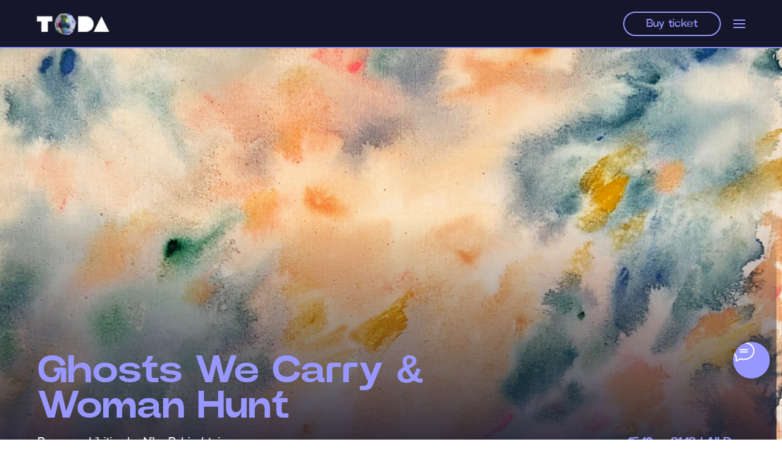

--- FILE ---
content_type: text/html; charset=UTF-8
request_url: https://toda.ae/ghosts-we-carry-woman-hunt
body_size: 31737
content:
<!DOCTYPE html> <html lang="en"> <head> <meta charset="utf-8" /> <meta http-equiv="Content-Type" content="text/html; charset=utf-8" /> <meta name="viewport" content="width=device-width, initial-scale=1.0" /> <!--metatextblock--> <title>TODA Dubai — Ghosts We Carry & Woman Hunt</title> <meta name="description" content="Pop-up exhibition by Nika Rubinshtein" /> <meta name="keywords" content="art exhibition" /> <meta property="og:url" content="https://toda.ae/ghosts-we-carry-woman-hunt" /> <meta property="og:title" content="Ghosts We Carry & Woman Hunt" /> <meta property="og:description" content="Pop-up exhibition by Nika Rubinshtein" /> <meta property="og:type" content="website" /> <link rel="canonical" href="https://toda.ae/ghosts-we-carry-woman-hunt"> <!--/metatextblock--> <meta name="format-detection" content="telephone=no" /> <meta http-equiv="x-dns-prefetch-control" content="on"> <link rel="dns-prefetch" href="https://ws.tildacdn.com"> <link rel="dns-prefetch" href="https://static.tildacdn.net"> <link rel="shortcut icon" href="https://static.tildacdn.net/tild3762-6431-4132-b939-653830623866/favicon.ico" type="image/x-icon" /> <!-- Assets --> <script src="https://neo.tildacdn.com/js/tilda-fallback-1.0.min.js" async charset="utf-8"></script> <link rel="stylesheet" href="https://static.tildacdn.net/css/tilda-grid-3.0.min.css" type="text/css" media="all" onerror="this.loaderr='y';"/> <link rel="stylesheet" href="https://static.tildacdn.net/ws/project6935059/tilda-blocks-page40846733.min.css?t=1767174537" type="text/css" media="all" onerror="this.loaderr='y';" /> <link rel="stylesheet" href="https://static.tildacdn.net/css/tilda-animation-2.0.min.css" type="text/css" media="all" onerror="this.loaderr='y';" /> <link rel="stylesheet" href="https://static.tildacdn.net/css/tilda-popup-1.1.min.css" type="text/css" media="print" onload="this.media='all';" onerror="this.loaderr='y';" /> <noscript><link rel="stylesheet" href="https://static.tildacdn.net/css/tilda-popup-1.1.min.css" type="text/css" media="all" /></noscript> <link rel="stylesheet" href="https://static.tildacdn.net/css/tilda-menu-widgeticons-1.0.min.css" type="text/css" media="all" onerror="this.loaderr='y';" /> <link rel="stylesheet" href="https://static.tildacdn.net/css/tilda-slds-1.4.min.css" type="text/css" media="print" onload="this.media='all';" onerror="this.loaderr='y';" /> <noscript><link rel="stylesheet" href="https://static.tildacdn.net/css/tilda-slds-1.4.min.css" type="text/css" media="all" /></noscript> <link rel="stylesheet" href="https://static.tildacdn.net/css/tilda-catalog-1.1.min.css" type="text/css" media="print" onload="this.media='all';" onerror="this.loaderr='y';" /> <noscript><link rel="stylesheet" href="https://static.tildacdn.net/css/tilda-catalog-1.1.min.css" type="text/css" media="all" /></noscript> <link rel="stylesheet" href="https://static.tildacdn.net/css/tilda-forms-1.0.min.css" type="text/css" media="all" onerror="this.loaderr='y';" /> <link rel="stylesheet" href="https://static.tildacdn.net/css/tilda-catalog-filters-1.0.min.css" type="text/css" media="all" onerror="this.loaderr='y';" /> <link rel="stylesheet" href="https://static.tildacdn.net/css/tilda-zoom-2.0.min.css" type="text/css" media="print" onload="this.media='all';" onerror="this.loaderr='y';" /> <noscript><link rel="stylesheet" href="https://static.tildacdn.net/css/tilda-zoom-2.0.min.css" type="text/css" media="all" /></noscript> <link rel="stylesheet" type="text/css" href="/custom.css?t=1767174537"> <script nomodule src="https://static.tildacdn.net/js/tilda-polyfill-1.0.min.js" charset="utf-8"></script> <script type="text/javascript">function t_onReady(func) {if(document.readyState!='loading') {func();} else {document.addEventListener('DOMContentLoaded',func);}}
function t_onFuncLoad(funcName,okFunc,time) {if(typeof window[funcName]==='function') {okFunc();} else {setTimeout(function() {t_onFuncLoad(funcName,okFunc,time);},(time||100));}}function t_throttle(fn,threshhold,scope) {return function() {fn.apply(scope||this,arguments);};}function t396_initialScale(t){var e=document.getElementById("rec"+t);if(e){var i=e.querySelector(".t396__artboard");if(i){window.tn_scale_initial_window_width||(window.tn_scale_initial_window_width=document.documentElement.clientWidth);var a=window.tn_scale_initial_window_width,r=[],n,l=i.getAttribute("data-artboard-screens");if(l){l=l.split(",");for(var o=0;o<l.length;o++)r[o]=parseInt(l[o],10)}else r=[320,480,640,960,1200];for(var o=0;o<r.length;o++){var d=r[o];a>=d&&(n=d)}var _="edit"===window.allrecords.getAttribute("data-tilda-mode"),c="center"===t396_getFieldValue(i,"valign",n,r),s="grid"===t396_getFieldValue(i,"upscale",n,r),w=t396_getFieldValue(i,"height_vh",n,r),g=t396_getFieldValue(i,"height",n,r),u=!!window.opr&&!!window.opr.addons||!!window.opera||-1!==navigator.userAgent.indexOf(" OPR/");if(!_&&c&&!s&&!w&&g&&!u){var h=parseFloat((a/n).toFixed(3)),f=[i,i.querySelector(".t396__carrier"),i.querySelector(".t396__filter")],v=Math.floor(parseInt(g,10)*h)+"px",p;i.style.setProperty("--initial-scale-height",v);for(var o=0;o<f.length;o++)f[o].style.setProperty("height","var(--initial-scale-height)");t396_scaleInitial__getElementsToScale(i).forEach((function(t){t.style.zoom=h}))}}}}function t396_scaleInitial__getElementsToScale(t){return t?Array.prototype.slice.call(t.children).filter((function(t){return t&&(t.classList.contains("t396__elem")||t.classList.contains("t396__group"))})):[]}function t396_getFieldValue(t,e,i,a){var r,n=a[a.length-1];if(!(r=i===n?t.getAttribute("data-artboard-"+e):t.getAttribute("data-artboard-"+e+"-res-"+i)))for(var l=0;l<a.length;l++){var o=a[l];if(!(o<=i)&&(r=o===n?t.getAttribute("data-artboard-"+e):t.getAttribute("data-artboard-"+e+"-res-"+o)))break}return r}window.TN_SCALE_INITIAL_VER="1.0",window.tn_scale_initial_window_width=null;</script> <script src="https://static.tildacdn.net/js/jquery-1.10.2.min.js" charset="utf-8" onerror="this.loaderr='y';"></script> <script src="https://static.tildacdn.net/js/tilda-scripts-3.0.min.js" charset="utf-8" defer onerror="this.loaderr='y';"></script> <script src="https://static.tildacdn.net/ws/project6935059/tilda-blocks-page40846733.min.js?t=1767174537" charset="utf-8" async onerror="this.loaderr='y';"></script> <script src="https://static.tildacdn.net/js/tilda-lazyload-1.0.min.js" charset="utf-8" async onerror="this.loaderr='y';"></script> <script src="https://static.tildacdn.net/js/tilda-animation-2.0.min.js" charset="utf-8" async onerror="this.loaderr='y';"></script> <script src="https://static.tildacdn.net/js/tilda-zero-1.1.min.js" charset="utf-8" async onerror="this.loaderr='y';"></script> <script src="https://static.tildacdn.net/js/tilda-popup-1.0.min.js" charset="utf-8" async onerror="this.loaderr='y';"></script> <script src="https://static.tildacdn.net/js/tilda-video-1.0.min.js" charset="utf-8" async onerror="this.loaderr='y';"></script> <script src="https://static.tildacdn.net/js/tilda-t635-typed-1.0.min.js" charset="utf-8" async onerror="this.loaderr='y';"></script> <script src="https://static.tildacdn.net/js/tilda-menu-1.0.min.js" charset="utf-8" async onerror="this.loaderr='y';"></script> <script src="https://static.tildacdn.net/js/tilda-menu-widgeticons-1.0.min.js" charset="utf-8" async onerror="this.loaderr='y';"></script> <script src="https://static.tildacdn.net/js/hammer.min.js" charset="utf-8" async onerror="this.loaderr='y';"></script> <script src="https://static.tildacdn.net/js/tilda-slds-1.4.min.js" charset="utf-8" async onerror="this.loaderr='y';"></script> <script src="https://static.tildacdn.net/js/tilda-products-1.0.min.js" charset="utf-8" async onerror="this.loaderr='y';"></script> <script src="https://static.tildacdn.net/js/tilda-catalog-1.1.min.js" charset="utf-8" async onerror="this.loaderr='y';"></script> <script src="https://static.tildacdn.net/js/tilda-forms-1.0.min.js" charset="utf-8" async onerror="this.loaderr='y';"></script> <script src="https://static.tildacdn.net/js/tilda-video-processor-1.0.min.js" charset="utf-8" async onerror="this.loaderr='y';"></script> <script src="https://static.tildacdn.net/js/tilda-animation-ext-1.0.min.js" charset="utf-8" async onerror="this.loaderr='y';"></script> <script src="https://static.tildacdn.net/js/tilda-animation-sbs-1.0.min.js" charset="utf-8" async onerror="this.loaderr='y';"></script> <script src="https://static.tildacdn.net/js/tilda-zoom-2.0.min.js" charset="utf-8" async onerror="this.loaderr='y';"></script> <script src="https://static.tildacdn.net/js/tilda-zero-scale-1.0.min.js" charset="utf-8" async onerror="this.loaderr='y';"></script> <script src="https://static.tildacdn.net/js/tilda-skiplink-1.0.min.js" charset="utf-8" async onerror="this.loaderr='y';"></script> <script src="https://static.tildacdn.net/js/tilda-events-1.0.min.js" charset="utf-8" async onerror="this.loaderr='y';"></script> <!-- nominify begin --> <!-- Meta Pixel Code 2--> <script>
!function(f,b,e,v,n,t,s)
{if(f.fbq)return;n=f.fbq=function(){n.callMethod?
n.callMethod.apply(n,arguments):n.queue.push(arguments)};
if(!f._fbq)f._fbq=n;n.push=n;n.loaded=!0;n.version='2.0';
n.queue=[];t=b.createElement(e);t.async=!0;
t.src=v;s=b.getElementsByTagName(e)[0];
s.parentNode.insertBefore(t,s)}(window, document,'script',
'https://connect.facebook.net/en_US/fbevents.js');
fbq('init', '2434470193382497');
fbq('track', 'PageView');
</script> <noscript><img height="1" width="1" style="display:none"
src="https://www.facebook.com/tr?id=2434470193382497&ev=PageView&noscript=1"
/></noscript> <!-- End Meta Pixel Code 2--> <script src="https://ajax.googleapis.com/ajax/libs/jquery/3.5.1/jquery.min.js"></script> <!-- Fareharbor --> <script type="text/javascript">
  jQuery(document).ready(function($){
    fhScript= document.createElement('script');
    fhScript.src = "https://fareharbor.com/embeds/api/v1/?autolightframe=yes";
    $('body').append(fhScript);
  });
</script> <!-- End Fareharbor --> <!-- Tiktok  --> <script>
!function (w, d, t) {
  w.TiktokAnalyticsObject=t;var ttq=w[t]=w[t]||[];ttq.methods=["page","track","identify","instances","debug","on","off","once","ready","alias","group","enableCookie","disableCookie"],ttq.setAndDefer=function(t,e){t[e]=function(){t.push([e].concat(Array.prototype.slice.call(arguments,0)))}};for(var i=0;i<ttq.methods.length;i++)ttq.setAndDefer(ttq,ttq.methods[i]);ttq.instance=function(t){for(var e=ttq._i[t]||[],n=0;n<ttq.methods.length;n++)ttq.setAndDefer(e,ttq.methods[n]);return e},ttq.load=function(e,n){var i="https://analytics.tiktok.com/i18n/pixel/events.js";ttq._i=ttq._i||{},ttq._i[e]=[],ttq._i[e]._u=i,ttq._t=ttq._t||{},ttq._t[e]=+new Date,ttq._o=ttq._o||{},ttq._o[e]=n||{};var o=document.createElement("script");o.type="text/javascript",o.async=!0,o.src=i+"?sdkid="+e+"&lib="+t;var a=document.getElementsByTagName("script")[0];a.parentNode.insertBefore(o,a)};

  ttq.load('CH4HSK3C77UEQOU992PG');
  ttq.page();
}(window, document, 'ttq');
</script> <!-- End Tiktok  --> <!-- Скрыть блок What’s On? на главной--> <script>
  document.addEventListener("DOMContentLoaded", function () {
    var path = window.location.pathname;
    var shouldHideBlocks = path === "/" || path === "/index.html" || path === "/private-events" || path === "/rsvp" || path === "/lovingly-yours"; 

    if (shouldHideBlocks) {
      var blocksToHide = [
        "#rec1100147581",
        "#rec1100147586",
        "#rec1100147591",
        "#rec1100147596"
      ];
      blocksToHide.forEach(function(selector) {
        var el = document.querySelector(selector);
        if (el) el.style.display = "none";
      });
    }
  });
</script> <!-- end Скрыть блок What’s On? на главной--> <!-- nominify end --><script type="text/javascript">window.dataLayer=window.dataLayer||[];</script> <!-- Global Site Tag (gtag.js) - Google Analytics --> <script type="text/javascript" data-tilda-cookie-type="analytics">window.mainTracker='gtag';window.gtagTrackerID='G-3734H8TH7E';function gtag(){dataLayer.push(arguments);}
setTimeout(function(){(function(w,d,s,i){var f=d.getElementsByTagName(s)[0],j=d.createElement(s);j.async=true;j.src='https://www.googletagmanager.com/gtag/js?id='+i;f.parentNode.insertBefore(j,f);gtag('js',new Date());gtag('config',i,{});})(window,document,'script',window.gtagTrackerID);},2000);</script> <!-- Facebook Pixel Code --> <script type="text/javascript" data-tilda-cookie-type="advertising">setTimeout(function(){!function(f,b,e,v,n,t,s)
{if(f.fbq)return;n=f.fbq=function(){n.callMethod?n.callMethod.apply(n,arguments):n.queue.push(arguments)};if(!f._fbq)f._fbq=n;n.push=n;n.loaded=!0;n.version='2.0';n.agent='pltilda';n.queue=[];t=b.createElement(e);t.async=!0;t.src=v;s=b.getElementsByTagName(e)[0];s.parentNode.insertBefore(t,s)}(window,document,'script','https://connect.facebook.net/en_US/fbevents.js');fbq('init','134028202233023');fbq('track','PageView');},2000);</script> <!-- End Facebook Pixel Code --> <script type="text/javascript">(function() {if((/bot|google|yandex|baidu|bing|msn|duckduckbot|teoma|slurp|crawler|spider|robot|crawling|facebook/i.test(navigator.userAgent))===false&&typeof(sessionStorage)!='undefined'&&sessionStorage.getItem('visited')!=='y'&&document.visibilityState){var style=document.createElement('style');style.type='text/css';style.innerHTML='@media screen and (min-width: 980px) {.t-records {opacity: 0;}.t-records_animated {-webkit-transition: opacity ease-in-out .2s;-moz-transition: opacity ease-in-out .2s;-o-transition: opacity ease-in-out .2s;transition: opacity ease-in-out .2s;}.t-records.t-records_visible {opacity: 1;}}';document.getElementsByTagName('head')[0].appendChild(style);function t_setvisRecs(){var alr=document.querySelectorAll('.t-records');Array.prototype.forEach.call(alr,function(el) {el.classList.add("t-records_animated");});setTimeout(function() {Array.prototype.forEach.call(alr,function(el) {el.classList.add("t-records_visible");});sessionStorage.setItem("visited","y");},400);}
document.addEventListener('DOMContentLoaded',t_setvisRecs);}})();</script></head> <body class="t-body" style="margin:0;"> <!--allrecords--> <div id="allrecords" class="t-records" data-hook="blocks-collection-content-node" data-tilda-project-id="6935059" data-tilda-page-id="40846733" data-tilda-page-alias="ghosts-we-carry-woman-hunt" data-tilda-formskey="4ee873f886df267eabfb2dabc6935059" data-tilda-lazy="yes" data-tilda-project-lang="EN" data-tilda-root-zone="one" data-tilda-project-headcode="yes" data-tilda-project-country="DE"> <!--header--> <header id="t-header" class="t-records" data-hook="blocks-collection-content-node" data-tilda-project-id="6935059" data-tilda-page-id="34727269" data-tilda-formskey="4ee873f886df267eabfb2dabc6935059" data-tilda-lazy="yes" data-tilda-project-lang="EN" data-tilda-root-zone="one" data-tilda-project-headcode="yes" data-tilda-project-country="DE"> <div id="rec850299329" class="r t-rec t-rec_pt_0 t-rec_pb_0" style="padding-top:0px;padding-bottom:0px; " data-animationappear="off" data-record-type="450"> <!-- t450 --> <div id="nav850299329marker"></div> <div class="t450__overlay"> <div class="t450__overlay_bg"
style="background-color:#16162b; "> </div> </div> <div id="nav850299329" class="t450 " data-tooltip-hook="#menuopen"
style="max-width: 260px;background-color: #16162b;"> <button type="button"
class="t450__close-button t450__close t450_opened "
style="background-color: #16162b;" aria-label="Close menu"> <div class="t450__close_icon" style="color:#9797ff;"> <span></span> <span></span> <span></span> <span></span> </div> </button> <div class="t450__container t-align_left"> <div class="t450__top"> <nav class="t450__menu"> <ul role="list" class="t450__list t-menu__list"> <li class="t450__list_item"> <a class="t-menu__link-item "
href="https://toda.ae/about" data-menu-submenu-hook="" data-menu-item-number="1">
About us
</a> </li> <li class="t450__list_item"> <a class="t-menu__link-item "
href="https://toda.ae/private-events" data-menu-submenu-hook="" data-menu-item-number="2">
Private Events
</a> </li> <li class="t450__list_item"> <a class="t-menu__link-item "
href="https://toda.ae/schools" data-menu-submenu-hook="" data-menu-item-number="3">
TODA for Schools
</a> </li> <li class="t450__list_item"> <a class="t-menu__link-item "
href="https://toda.ae/careers" data-menu-submenu-hook="" data-menu-item-number="4">
Careers
</a> </li> <li class="t450__list_item"> <a class="t-menu__link-item "
href="https://toda.ae/contact-us" data-menu-submenu-hook="" data-menu-item-number="5">
Contact us
</a> </li> <li class="t450__list_item"> <a class="t-menu__link-item "
href="https://toda.ae/toda-blogs" data-menu-submenu-hook="" data-menu-item-number="6">
Blogs
</a> </li> </ul> </nav> </div> <div class="t450__rightside"> </div> </div> </div> <script>t_onReady(function() {var rec=document.querySelector('#rec850299329');if(!rec) return;rec.setAttribute('data-animationappear','off');rec.style.opacity=1;t_onFuncLoad('t450_initMenu',function() {t450_initMenu('850299329');});});</script> <style>#rec850299329 .t-menu__link-item{}@supports (overflow:-webkit-marquee) and (justify-content:inherit){#rec850299329 .t-menu__link-item,#rec850299329 .t-menu__link-item.t-active{opacity:1 !important;}}</style> <style> #rec850299329 a.t-menu__link-item{font-size:24px;color:#9797ff;}</style> <style> #rec850299329 .t450__right_langs_lang a{color:#9797ff;}</style> </div> </header> <!--/header--> <div id="rec660503817" class="r t-rec" style=" " data-animationappear="off" data-record-type="396"> <!-- T396 --> <style>#rec660503817 .t396__artboard {height:79px;background-color:#16162b;}#rec660503817 .t396__filter {height:79px;}#rec660503817 .t396__carrier{height:79px;background-position:center center;background-attachment:scroll;background-size:cover;background-repeat:no-repeat;}@media screen and (max-width:1199px) {#rec660503817 .t396__artboard,#rec660503817 .t396__filter,#rec660503817 .t396__carrier {}#rec660503817 .t396__filter {}#rec660503817 .t396__carrier {background-attachment:scroll;}}@media screen and (max-width:959px) {#rec660503817 .t396__artboard,#rec660503817 .t396__filter,#rec660503817 .t396__carrier {}#rec660503817 .t396__filter {}#rec660503817 .t396__carrier {background-attachment:scroll;}}@media screen and (max-width:639px) {#rec660503817 .t396__artboard,#rec660503817 .t396__filter,#rec660503817 .t396__carrier {}#rec660503817 .t396__filter {}#rec660503817 .t396__carrier {background-attachment:scroll;}}@media screen and (max-width:479px) {#rec660503817 .t396__artboard,#rec660503817 .t396__filter,#rec660503817 .t396__carrier {height:60px;}#rec660503817 .t396__filter {}#rec660503817 .t396__carrier {background-attachment:scroll;}}#rec660503817 .tn-elem[data-elem-id="1675681607464"]{z-index:1;top:32px;;left:calc(50% - 600px + 1160px);;width:20px;height:auto;}#rec660503817 .tn-elem[data-elem-id="1675681607464"] .tn-atom{background-position:center center;border-width:var(--t396-borderwidth,0);border-style:var(--t396-borderstyle,solid);border-color:var(--t396-bordercolor,transparent);transition:background-color var(--t396-speedhover,0s) ease-in-out,color var(--t396-speedhover,0s) ease-in-out,border-color var(--t396-speedhover,0s) ease-in-out,box-shadow var(--t396-shadowshoverspeed,0.2s) ease-in-out;}@media screen and (max-width:1199px){#rec660503817 .tn-elem[data-elem-id="1675681607464"]{top:32px;;left:calc(50% - 480px + 930px);;height:auto;}}@media screen and (max-width:959px){#rec660503817 .tn-elem[data-elem-id="1675681607464"]{left:calc(50% - 320px + 610px);;height:auto;}}@media screen and (max-width:639px){#rec660503817 .tn-elem[data-elem-id="1675681607464"]{left:calc(50% - 240px + 450px);;height:auto;}}@media screen and (max-width:479px){#rec660503817 .tn-elem[data-elem-id="1675681607464"]{top:23px;;left:calc(50% - 160px + 290px);;height:auto;}}#rec660503817 .tn-elem[data-elem-id="1675681607471"]{color:#9797ff;text-align:center;z-index:2;top:19px;;left:calc(50% - 600px + 980px);;width:160px;height:40px;}#rec660503817 .tn-elem[data-elem-id="1675681607471"] .tn-atom{color:#9797ff;font-size:18px;font-family:'PowerGrotesk',Arial,sans-serif;line-height:NaN;font-weight:400;border-radius:72px;background-position:center center;--t396-borderwidth:2px;--t396-bordercolor:#9797ff;border-width:var(--t396-borderwidth,0);border-style:var(--t396-borderstyle,solid);border-color:transparent;--t396-speedhover:0.2s;transition:background-color var(--t396-speedhover,0s) ease-in-out,color var(--t396-speedhover,0s) ease-in-out,border-color var(--t396-speedhover,0s) ease-in-out,box-shadow var(--t396-shadowshoverspeed,0.2s) ease-in-out;position:relative;z-index:1;background-color:transparent;background-image:none;--t396-bgcolor-hover-color:#9797ff;--t396-bgcolor-hover-image:none;-webkit-box-pack:center;-ms-flex-pack:center;justify-content:center;}#rec660503817 .tn-elem[data-elem-id="1675681607471"] .tn-atom::before,#rec660503817 .tn-elem[data-elem-id="1675681607471"] .tn-atom::after{--t396-borderoffset:calc(var(--t396-borderwidth,0px) * var(--t396-borderstyle-existed,1));content:'';position:absolute;width:calc(100% + 2 * var(--t396-borderoffset));height:calc(100% + 2 * var(--t396-borderoffset));left:calc(-1 * var(--t396-borderoffset));top:calc(-1 * var(--t396-borderoffset));box-sizing:border-box;background-origin:border-box;background-clip:border-box;pointer-events:none;border-radius:72px;border-width:var(--t396-borderwidth,0);border-style:var(--t396-borderstyle,solid);transition:opacity var(--t396-speedhover,0s) ease-in-out;;}#rec660503817 .tn-elem[data-elem-id="1675681607471"] .tn-atom::before{z-index:-2;opacity:1;border-color:var(--t396-bordercolor,transparent);background-color:var(--t396-bgcolor-color,transparent);background-image:var(--t396-bgcolor-image,none);}#rec660503817 .tn-elem[data-elem-id="1675681607471"] .tn-atom::after{z-index:-1;opacity:0;border-color:var(--t396-bordercolor-hover,var(--t396-bordercolor,transparent));background-color:var(--t396-bgcolor-hover-color,var(--t396-bgcolor-color,transparent));background-image:var(--t396-bgcolor-hover-image,var(--t396-bgcolor-image,none));}#rec660503817 .tn-elem[data-elem-id="1675681607471"] .tn-atom .tn-atom__button-text{transition:color var(--t396-speedhover,0s) ease-in-out;color:#9797ff;}@media (hover),(min-width:0\0){#rec660503817 .tn-elem[data-elem-id="1675681607471"] .tn-atom:hover::after{opacity:1;}}@media (hover),(min-width:0\0){#rec660503817 .tn-elem[data-elem-id="1675681607471"] .tn-atom:hover{color:#16162b;}#rec660503817 .tn-elem[data-elem-id="1675681607471"] .tn-atom:hover .tn-atom__button-text{color:#16162b;}}@media screen and (max-width:1199px){#rec660503817 .tn-elem[data-elem-id="1675681607471"]{top:19px;;left:calc(50% - 480px + 750px);;width:px;}#rec660503817 .tn-elem[data-elem-id="1675681607471"] .tn-atom{white-space:normal;background-size:cover;}#rec660503817 .tn-elem[data-elem-id="1675681607471"] .tn-atom .tn-atom__button-text{overflow:visible;}}@media screen and (max-width:959px){#rec660503817 .tn-elem[data-elem-id="1675681607471"]{left:calc(50% - 320px + 430px);;width:px;}#rec660503817 .tn-elem[data-elem-id="1675681607471"] .tn-atom{white-space:normal;background-size:cover;}#rec660503817 .tn-elem[data-elem-id="1675681607471"] .tn-atom .tn-atom__button-text{overflow:visible;}}@media screen and (max-width:639px){#rec660503817 .tn-elem[data-elem-id="1675681607471"]{left:calc(50% - 240px + 270px);;width:px;}#rec660503817 .tn-elem[data-elem-id="1675681607471"] .tn-atom{white-space:normal;background-size:cover;}#rec660503817 .tn-elem[data-elem-id="1675681607471"] .tn-atom .tn-atom__button-text{overflow:visible;}}@media screen and (max-width:479px){#rec660503817 .tn-elem[data-elem-id="1675681607471"]{top:14px;;left:calc(50% - 160px + 160px);;width:103px;height:32px;}#rec660503817 .tn-elem[data-elem-id="1675681607471"] .tn-atom{white-space:normal;font-size:14px;background-size:cover;--t396-borderwidth:1px;}#rec660503817 .tn-elem[data-elem-id="1675681607471"] .tn-atom .tn-atom__button-text{overflow:visible;}}#rec660503817 .tn-elem[data-elem-id="1676499273572"]{z-index:4;top:22px;;left:calc(50% - 600px + 20px);;width:119px;height:35px;}#rec660503817 .tn-elem[data-elem-id="1676499273572"] .tn-atom{background-position:center center;border-width:var(--t396-borderwidth,0);border-style:var(--t396-borderstyle,solid);border-color:var(--t396-bordercolor,transparent);transition:background-color var(--t396-speedhover,0s) ease-in-out,color var(--t396-speedhover,0s) ease-in-out,border-color var(--t396-speedhover,0s) ease-in-out,box-shadow var(--t396-shadowshoverspeed,0.2s) ease-in-out;}@media screen and (max-width:1199px){#rec660503817 .tn-elem[data-elem-id="1676499273572"]{left:calc(50% - 480px + 10px);;}}@media screen and (max-width:959px){#rec660503817 .tn-elem[data-elem-id="1676499273572"]{left:calc(50% - 320px + 10px);;}}@media screen and (max-width:639px){#rec660503817 .tn-elem[data-elem-id="1676499273572"]{left:calc(50% - 240px + 10px);;}}@media screen and (max-width:479px){#rec660503817 .tn-elem[data-elem-id="1676499273572"]{top:16px;;left:calc(50% - 160px + 10px);;width:97px;height:29px;}}#rec660503817 .tn-elem[data-elem-id="1677657152684"]{z-index:5;top:77px;;left:0px;;width:100%;height:2px;}#rec660503817 .tn-elem[data-elem-id="1677657152684"] .tn-atom{background-color:#9797ff;background-position:center center;border-width:var(--t396-borderwidth,0);border-style:var(--t396-borderstyle,solid);border-color:var(--t396-bordercolor,transparent);transition:background-color var(--t396-speedhover,0s) ease-in-out,color var(--t396-speedhover,0s) ease-in-out,border-color var(--t396-speedhover,0s) ease-in-out,box-shadow var(--t396-shadowshoverspeed,0.2s) ease-in-out;}@media screen and (max-width:479px){#rec660503817 .tn-elem[data-elem-id="1677657152684"]{top:58px;;}}</style> <div class='t396'> <div class="t396__artboard" data-artboard-recid="660503817" data-artboard-screens="320,480,640,960,1200" data-artboard-height="79" data-artboard-valign="center" data-artboard-upscale="grid" data-artboard-height-res-320="60"> <div class="t396__carrier" data-artboard-recid="660503817"></div> <div class="t396__filter" data-artboard-recid="660503817"></div> <div class='t396__elem tn-elem tn-elem__6605038171675681607464' data-elem-id='1675681607464' data-elem-type='image' data-field-top-value="32" data-field-left-value="1160" data-field-width-value="20" data-field-axisy-value="top" data-field-axisx-value="left" data-field-container-value="grid" data-field-topunits-value="px" data-field-leftunits-value="px" data-field-heightunits-value="" data-field-widthunits-value="px" data-field-filewidth-value="80" data-field-fileheight-value="56" data-field-top-res-320-value="23" data-field-left-res-320-value="290" data-field-left-res-480-value="450" data-field-left-res-640-value="610" data-field-top-res-960-value="32" data-field-left-res-960-value="930"> <a class='tn-atom' href="#menuopen"> <img class='tn-atom__img t-img' data-original='https://static.tildacdn.net/tild3436-6633-4064-b562-616530343263/23b122e1-e8f5-475d-a.svg'
src='https://static.tildacdn.net/tild3436-6633-4064-b562-616530343263/23b122e1-e8f5-475d-a.svg'
alt='' imgfield='tn_img_1675681607464'
/> </a> </div> <div class='t396__elem tn-elem tn-elem__6605038171675681607471' data-elem-id='1675681607471' data-elem-type='button' data-field-top-value="19" data-field-left-value="980" data-field-height-value="40" data-field-width-value="160" data-field-axisy-value="top" data-field-axisx-value="left" data-field-container-value="grid" data-field-topunits-value="px" data-field-leftunits-value="px" data-field-heightunits-value="" data-field-widthunits-value="" data-field-fontsize-value="18" data-field-top-res-320-value="14" data-field-left-res-320-value="160" data-field-height-res-320-value="32" data-field-width-res-320-value="103" data-field-fontsize-res-320-value="14" data-field-left-res-480-value="270" data-field-left-res-640-value="430" data-field-top-res-960-value="19" data-field-left-res-960-value="750"> <a class='tn-atom' href="https://www.toda.ae/#rec561053213"> <div class='tn-atom__button-content'> <span class="tn-atom__button-text">Buy ticket</span> </div> </a> </div> <div class='t396__elem tn-elem tn-elem__6605038171676499273572' data-elem-id='1676499273572' data-elem-type='html' data-field-top-value="22" data-field-left-value="20" data-field-height-value="35" data-field-width-value="119" data-field-axisy-value="top" data-field-axisx-value="left" data-field-container-value="grid" data-field-topunits-value="px" data-field-leftunits-value="px" data-field-heightunits-value="px" data-field-widthunits-value="px" data-field-top-res-320-value="16" data-field-left-res-320-value="10" data-field-height-res-320-value="29" data-field-width-res-320-value="97" data-field-left-res-480-value="10" data-field-left-res-640-value="10" data-field-left-res-960-value="10"> <div class='tn-atom tn-atom__html'> <a href="/"><img id="randomImages" alt="random image"></a> <style>@media screen and (max-width:640px){#randomImages{width:97px !important;}}</style> <script>var image=new Array();image[0]="https://static.tildacdn.net/tild3833-6333-4136-b962-316362643965/logo_1.svg";image[1]="https://static.tildacdn.net/tild3733-6262-4337-b432-643039306333/logo_2.svg";image[2]="https://static.tildacdn.net/tild3835-6461-4462-b035-663664373832/logo_3.svg";image[3]="https://static.tildacdn.net/tild6463-6234-4437-a439-656430333633/logo_4.svg";image[4]="https://static.tildacdn.net/tild3733-3363-4938-b333-373633366630/logo_5.svg";image[5]="https://static.tildacdn.net/tild6137-6432-4639-b762-396561613234/logo_6.svg";image[6]="https://static.tildacdn.net/tild6630-6335-4233-b039-353138613738/Mask_group_2.svg";var size=image.length
var x=Math.floor(size*Math.random())
$('#randomImages').attr('src',image[x]);</script> </div> </div> <div class='t396__elem tn-elem tn-elem__6605038171677657152684' data-elem-id='1677657152684' data-elem-type='shape' data-field-top-value="77" data-field-left-value="0" data-field-height-value="2" data-field-width-value="100" data-field-axisy-value="top" data-field-axisx-value="left" data-field-container-value="window" data-field-topunits-value="px" data-field-leftunits-value="px" data-field-heightunits-value="px" data-field-widthunits-value="%" data-field-top-res-320-value="58"> <div class='tn-atom'> </div> </div> </div> </div> <script>t_onReady(function() {t_onFuncLoad('t396_init',function() {t396_init('660503817');});});</script> <!-- /T396 --> </div> <div id="rec660503818" class="r t-rec" style=" " data-animationappear="off" data-record-type="131"> <!-- T123 --> <div class="t123"> <div class="t-container_100 "> <div class="t-width t-width_100 "> <!-- nominify begin --> <style>/* rec00000000 нужно заменить на номер блока выполняющего роль меню */
    #rec561060653 {
        width: 100%;
        position: fixed;
        top: 0;
        z-index: 9997;
    }
</style> <!-- nominify end --> </div> </div> </div> </div> <div id="rec660503819" class="r t-rec" style=" " data-animationappear="off" data-record-type="396"> <!-- T396 --> <style>#rec660503819 .t396__artboard {height:690px;background-color:#16162b;}#rec660503819 .t396__filter {height:690px;}#rec660503819 .t396__carrier{height:690px;background-position:center center;background-attachment:scroll;background-size:cover;background-repeat:no-repeat;}@media screen and (max-width:1199px) {#rec660503819 .t396__artboard,#rec660503819 .t396__filter,#rec660503819 .t396__carrier {}#rec660503819 .t396__filter {}#rec660503819 .t396__carrier {background-attachment:scroll;}}@media screen and (max-width:959px) {#rec660503819 .t396__artboard,#rec660503819 .t396__filter,#rec660503819 .t396__carrier {}#rec660503819 .t396__filter {}#rec660503819 .t396__carrier {background-attachment:scroll;}}@media screen and (max-width:639px) {#rec660503819 .t396__artboard,#rec660503819 .t396__filter,#rec660503819 .t396__carrier {height:434px;}#rec660503819 .t396__filter {}#rec660503819 .t396__carrier {background-attachment:scroll;}}@media screen and (max-width:479px) {#rec660503819 .t396__artboard,#rec660503819 .t396__filter,#rec660503819 .t396__carrier {height:756px;}#rec660503819 .t396__filter {}#rec660503819 .t396__carrier {background-attachment:scroll;}}#rec660503819 .tn-elem[data-elem-id="1675683881323"]{z-index:2;top:-1px;;left:0px;;width:100%;height:101%;}#rec660503819 .tn-elem[data-elem-id="1675683881323"] .tn-atom{background-position:center center;border-width:var(--t396-borderwidth,0);border-style:var(--t396-borderstyle,solid);border-color:var(--t396-bordercolor,transparent);transition:background-color var(--t396-speedhover,0s) ease-in-out,color var(--t396-speedhover,0s) ease-in-out,border-color var(--t396-speedhover,0s) ease-in-out,box-shadow var(--t396-shadowshoverspeed,0.2s) ease-in-out;}@media screen and (max-width:1199px){#rec660503819 .tn-elem[data-elem-id="1675683881323"] .tn-atom{background-position:center center;background-size:cover;}}@media screen and (max-width:959px){#rec660503819 .tn-elem[data-elem-id="1675683881323"] .tn-atom{background-position:center center;background-size:cover;}}@media screen and (max-width:639px){#rec660503819 .tn-elem[data-elem-id="1675683881323"]{top:0px;;}#rec660503819 .tn-elem[data-elem-id="1675683881323"] .tn-atom{background-position:center center;background-size:cover;}}@media screen and (max-width:479px){#rec660503819 .tn-elem[data-elem-id="1675683881323"]{left:0px;;}#rec660503819 .tn-elem[data-elem-id="1675683881323"] .tn-atom{background-position:center center;background-size:cover;}}#rec660503819 .tn-elem[data-elem-id="1676511067313"]{z-index:3;top:277px;;left:-9px;;width:100%;height:423px;}#rec660503819 .tn-elem[data-elem-id="1676511067313"] .tn-atom{background-image:linear-gradient(180deg,rgba(21,21,43,0) 0%,rgba(22,22,43,1) 100%);border-width:var(--t396-borderwidth,0);border-style:var(--t396-borderstyle,solid);border-color:var(--t396-bordercolor,transparent);transition:background-color var(--t396-speedhover,0s) ease-in-out,color var(--t396-speedhover,0s) ease-in-out,border-color var(--t396-speedhover,0s) ease-in-out,box-shadow var(--t396-shadowshoverspeed,0.2s) ease-in-out;}@media screen and (max-width:1199px){#rec660503819 .tn-elem[data-elem-id="1676511067313"]{left:0px;;}#rec660503819 .tn-elem[data-elem-id="1676511067313"] .tn-atom{background-position:center center;background-size:cover;}}@media screen and (max-width:959px){#rec660503819 .tn-elem[data-elem-id="1676511067313"]{top:277px;;left:0px;;}#rec660503819 .tn-elem[data-elem-id="1676511067313"] .tn-atom{background-position:center center;background-size:cover;}}@media screen and (max-width:639px){#rec660503819 .tn-elem[data-elem-id="1676511067313"]{top:202px;;left:0px;;height:232px;}#rec660503819 .tn-elem[data-elem-id="1676511067313"] .tn-atom{background-position:center center;background-size:cover;}}@media screen and (max-width:479px){#rec660503819 .tn-elem[data-elem-id="1676511067313"]{top:223px;;left:0px;;width:100%;height:539px;}#rec660503819 .tn-elem[data-elem-id="1676511067313"] .tn-atom{background-position:center center;background-size:cover;}}#rec660503819 .tn-elem[data-elem-id="1676511067317"]{color:#9797ff;text-align:LEFT;z-index:4;top:500px;;left:calc(50% - 600px + 21px);;width:759px;height:auto;}#rec660503819 .tn-elem[data-elem-id="1676511067317"] .tn-atom{color:#9797ff;font-size:63px;font-family:'PowerGrotesk',Arial,sans-serif;line-height:0.93;font-weight:700;background-position:center center;border-width:var(--t396-borderwidth,0);border-style:var(--t396-borderstyle,solid);border-color:var(--t396-bordercolor,transparent);transition:background-color var(--t396-speedhover,0s) ease-in-out,color var(--t396-speedhover,0s) ease-in-out,border-color var(--t396-speedhover,0s) ease-in-out,box-shadow var(--t396-shadowshoverspeed,0.2s) ease-in-out;text-shadow:var(--t396-shadow-text-x,0px) var(--t396-shadow-text-y,0px) var(--t396-shadow-text-blur,0px) rgba(var(--t396-shadow-text-color),var(--t396-shadow-text-opacity,100%));}@media screen and (max-width:1199px){#rec660503819 .tn-elem[data-elem-id="1676511067317"]{top:500px;;left:calc(50% - 480px + 10px);;height:auto;}}@media screen and (max-width:959px){#rec660503819 .tn-elem[data-elem-id="1676511067317"]{top:447px;;left:calc(50% - 320px + 10px);;width:440px;height:auto;}}@media screen and (max-width:639px){#rec660503819 .tn-elem[data-elem-id="1676511067317"]{top:188px;;width:449px;height:auto;}#rec660503819 .tn-elem[data-elem-id="1676511067317"] .tn-atom{font-size:50px;background-size:cover;}}@media screen and (max-width:479px){#rec660503819 .tn-elem[data-elem-id="1676511067317"]{top:405px;;left:calc(50% - 160px + 10px);;width:283px;height:auto;}#rec660503819 .tn-elem[data-elem-id="1676511067317"] .tn-atom{line-height:1.13;letter-spacing:1px;background-size:cover;}}#rec660503819 .tn-elem[data-elem-id="1676511067319"]{color:#ffffff;text-align:LEFT;z-index:5;top:633px;;left:calc(50% - 600px + 22px);;width:610px;height:auto;}#rec660503819 .tn-elem[data-elem-id="1676511067319"] .tn-atom{color:#ffffff;font-size:18px;font-family:'PowerGrotesk',Arial,sans-serif;line-height:1.40;font-weight:400;background-position:center center;border-width:var(--t396-borderwidth,0);border-style:var(--t396-borderstyle,solid);border-color:var(--t396-bordercolor,transparent);transition:background-color var(--t396-speedhover,0s) ease-in-out,color var(--t396-speedhover,0s) ease-in-out,border-color var(--t396-speedhover,0s) ease-in-out,box-shadow var(--t396-shadowshoverspeed,0.2s) ease-in-out;text-shadow:var(--t396-shadow-text-x,0px) var(--t396-shadow-text-y,0px) var(--t396-shadow-text-blur,0px) rgba(var(--t396-shadow-text-color),var(--t396-shadow-text-opacity,100%));}@media screen and (max-width:1199px){#rec660503819 .tn-elem[data-elem-id="1676511067319"]{top:633px;;left:calc(50% - 480px + 10px);;height:auto;}}@media screen and (max-width:959px){#rec660503819 .tn-elem[data-elem-id="1676511067319"]{top:639px;;left:calc(50% - 320px + 10px);;width:434px;height:auto;}}@media screen and (max-width:639px){#rec660503819 .tn-elem[data-elem-id="1676511067319"]{top:344px;;height:auto;}}@media screen and (max-width:479px){#rec660503819 .tn-elem[data-elem-id="1676511067319"]{top:644px;;left:calc(50% - 160px + 9px);;width:268px;height:auto;}#rec660503819 .tn-elem[data-elem-id="1676511067319"] .tn-atom{line-height:1.6;letter-spacing:1px;background-size:cover;}}#rec660503819 .tn-elem[data-elem-id="1676511067326"]{color:#9797ff;text-align:right;z-index:7;top:633px;;left:calc(50% - 600px + 790px);;width:390px;height:auto;}#rec660503819 .tn-elem[data-elem-id="1676511067326"] .tn-atom{color:#9797ff;font-size:18px;font-family:'PowerGrotesk',Arial,sans-serif;line-height:1.40;font-weight:700;background-position:center center;border-width:var(--t396-borderwidth,0);border-style:var(--t396-borderstyle,solid);border-color:var(--t396-bordercolor,transparent);transition:background-color var(--t396-speedhover,0s) ease-in-out,color var(--t396-speedhover,0s) ease-in-out,border-color var(--t396-speedhover,0s) ease-in-out,box-shadow var(--t396-shadowshoverspeed,0.2s) ease-in-out;text-shadow:var(--t396-shadow-text-x,0px) var(--t396-shadow-text-y,0px) var(--t396-shadow-text-blur,0px) rgba(var(--t396-shadow-text-color),var(--t396-shadow-text-opacity,100%));}@media screen and (max-width:1199px){#rec660503819 .tn-elem[data-elem-id="1676511067326"]{top:633px;;left:calc(50% - 480px + 561px);;height:auto;}}@media screen and (max-width:959px){#rec660503819 .tn-elem[data-elem-id="1676511067326"]{top:639px;;left:calc(50% - 320px + 239px);;height:auto;}}@media screen and (max-width:639px){#rec660503819 .tn-elem[data-elem-id="1676511067326"]{top:384px;;left:calc(50% - 240px + 10px);;height:auto;text-align:left;}#rec660503819 .tn-elem[data-elem-id="1676511067326"] .tn-atom{background-size:cover;opacity:1;}}@media screen and (max-width:479px){#rec660503819 .tn-elem[data-elem-id="1676511067326"]{top:717px;;left:calc(50% - 160px + 10pxpx);;height:auto;}}#rec660503819 .tn-elem[data-elem-id="1689760115132"]{z-index:8;top:689px;;left:0px;;width:100%;height:2px;}#rec660503819 .tn-elem[data-elem-id="1689760115132"] .tn-atom{background-color:#9797ff;background-position:center center;border-width:var(--t396-borderwidth,0);border-style:var(--t396-borderstyle,solid);border-color:var(--t396-bordercolor,transparent);transition:background-color var(--t396-speedhover,0s) ease-in-out,color var(--t396-speedhover,0s) ease-in-out,border-color var(--t396-speedhover,0s) ease-in-out,box-shadow var(--t396-shadowshoverspeed,0.2s) ease-in-out;}@media screen and (max-width:1199px){#rec660503819 .tn-elem[data-elem-id="1689760115132"]{top:690px;;}#rec660503819 .tn-elem[data-elem-id="1689760115132"] .tn-atom{background-position:center center;background-size:cover;}}@media screen and (max-width:959px){#rec660503819 .tn-elem[data-elem-id="1689760115132"]{top:696px;;}#rec660503819 .tn-elem[data-elem-id="1689760115132"] .tn-atom{background-position:center center;background-size:cover;}}@media screen and (max-width:639px){#rec660503819 .tn-elem[data-elem-id="1689760115132"]{top:430px;;}#rec660503819 .tn-elem[data-elem-id="1689760115132"] .tn-atom{background-position:center center;background-size:cover;}}@media screen and (max-width:479px){#rec660503819 .tn-elem[data-elem-id="1689760115132"]{top:758px;;}#rec660503819 .tn-elem[data-elem-id="1689760115132"] .tn-atom{background-position:center center;background-size:cover;}}</style> <div class='t396'> <div class="t396__artboard" data-artboard-recid="660503819" data-artboard-screens="320,480,640,960,1200" data-artboard-height="690" data-artboard-valign="center" data-artboard-upscale="grid" data-artboard-height-res-320="756" data-artboard-height-res-480="434"> <div class="t396__carrier" data-artboard-recid="660503819"></div> <div class="t396__filter" data-artboard-recid="660503819"></div> <div class='t396__elem tn-elem video_1 tn-elem__6605038191675683881323' data-elem-id='1675683881323' data-elem-type='shape' data-field-top-value="-1" data-field-left-value="0" data-field-height-value="101" data-field-width-value="100" data-field-axisy-value="top" data-field-axisx-value="left" data-field-container-value="window" data-field-topunits-value="px" data-field-leftunits-value="px" data-field-heightunits-value="%" data-field-widthunits-value="%" data-field-left-res-320-value="0" data-field-top-res-480-value="0"> <div class='tn-atom'> </div> </div> <div class='t396__elem tn-elem tn-elem__6605038191676511067313' data-elem-id='1676511067313' data-elem-type='shape' data-field-top-value="277" data-field-left-value="-9" data-field-height-value="423" data-field-width-value="100" data-field-axisy-value="top" data-field-axisx-value="left" data-field-container-value="window" data-field-topunits-value="px" data-field-leftunits-value="px" data-field-heightunits-value="px" data-field-widthunits-value="%" data-field-top-res-320-value="223" data-field-left-res-320-value="0" data-field-height-res-320-value="539" data-field-width-res-320-value="100" data-field-top-res-480-value="202" data-field-left-res-480-value="0" data-field-height-res-480-value="232" data-field-top-res-640-value="277" data-field-left-res-640-value="0" data-field-left-res-960-value="0"> <div class='tn-atom'> </div> </div> <div class='t396__elem tn-elem tn-elem__6605038191676511067317' data-elem-id='1676511067317' data-elem-type='text' data-field-top-value="500" data-field-left-value="21" data-field-width-value="759" data-field-axisy-value="top" data-field-axisx-value="left" data-field-container-value="grid" data-field-topunits-value="px" data-field-leftunits-value="px" data-field-heightunits-value="" data-field-widthunits-value="px" data-field-fontsize-value="63" data-field-top-res-320-value="405" data-field-left-res-320-value="10" data-field-width-res-320-value="283" data-field-top-res-480-value="188" data-field-width-res-480-value="449" data-field-fontsize-res-480-value="50" data-field-top-res-640-value="447" data-field-left-res-640-value="10" data-field-width-res-640-value="440" data-field-top-res-960-value="500" data-field-left-res-960-value="10"> <div class='tn-atom'field='tn_text_1676511067317'>Ghosts We Carry &amp; Woman Hunt</div> </div> <div class='t396__elem tn-elem tn-elem__6605038191676511067319' data-elem-id='1676511067319' data-elem-type='text' data-field-top-value="633" data-field-left-value="22" data-field-width-value="610" data-field-axisy-value="top" data-field-axisx-value="left" data-field-container-value="grid" data-field-topunits-value="px" data-field-leftunits-value="px" data-field-heightunits-value="" data-field-widthunits-value="px" data-field-fontsize-value="18" data-field-top-res-320-value="644" data-field-left-res-320-value="9" data-field-width-res-320-value="268" data-field-top-res-480-value="344" data-field-top-res-640-value="639" data-field-left-res-640-value="10" data-field-width-res-640-value="434" data-field-top-res-960-value="633" data-field-left-res-960-value="10"> <div class='tn-atom'field='tn_text_1676511067319'>Pop-up exhibition by Nika Rubinshtein</div> </div> <div class='t396__elem tn-elem tn-elem__6605038191676511067326' data-elem-id='1676511067326' data-elem-type='text' data-field-top-value="633" data-field-left-value="790" data-field-width-value="390" data-field-axisy-value="top" data-field-axisx-value="left" data-field-container-value="grid" data-field-topunits-value="px" data-field-leftunits-value="px" data-field-heightunits-value="" data-field-widthunits-value="px" data-field-fontsize-value="18" data-field-top-res-320-value="717" data-field-left-res-320-value="10px" data-field-top-res-480-value="384" data-field-left-res-480-value="10" data-field-top-res-640-value="639" data-field-left-res-640-value="239" data-field-top-res-960-value="633" data-field-left-res-960-value="561"> <div class='tn-atom'field='tn_text_1676511067326'>15.10 — 21.12 / All Day</div> </div> <div class='t396__elem tn-elem tn-elem__6605038191689760115132' data-elem-id='1689760115132' data-elem-type='shape' data-field-top-value="689" data-field-left-value="0" data-field-height-value="2" data-field-width-value="100" data-field-axisy-value="top" data-field-axisx-value="left" data-field-container-value="window" data-field-topunits-value="px" data-field-leftunits-value="px" data-field-heightunits-value="px" data-field-widthunits-value="%" data-field-top-res-320-value="758" data-field-top-res-480-value="430" data-field-top-res-640-value="696" data-field-top-res-960-value="690"> <div class='tn-atom'> </div> </div> </div> </div> <script>t_onReady(function() {t_onFuncLoad('t396_init',function() {t396_init('660503819');});});</script> <!-- /T396 --> </div> <div id="rec660503820" class="r t-rec" style=" " data-animationappear="off" data-record-type="131"> <!-- T123 --> <div class="t123"> <div class="t-container_100 "> <div class="t-width t-width_100 "> <!-- nominify begin --> <div id="vid_desktop"> <video  class="video"  autoplay="autoplay" loop poster="https://static.tildacdn.net/tild3834-3165-4134-a635-336562376666/larinascita3_banner.png" muted defaultMuted playsinline oncontextmenu="return false;"  preload="true"> <source src="" type="video/mp4"> </video> </div> <div id="vid_mobile"> <video  class="video"  autoplay="autoplay" loop poster="https://static.tildacdn.net/tild3834-3165-4134-a635-336562376666/larinascita3_banner.png" muted defaultMuted playsinline oncontextmenu="return false;"  preload="true"> <source src="" type="video/mp4"> </video> </div> <script>
    $("#vid_desktop").appendTo('.video_1 > .tn-atom'); 
    $("#vid_mobile").appendTo('.video_1 > .tn-atom'); 
</script> <style>

#rec546943239 {
    z-index:-1;
}

@media (min-width: 1180px){
.video {
    width:100vw !important;
    position: absolute;
    top: -9999px;
    bottom: -9999px;
    left: -9999px;
    right: -9999px;
    margin: auto;
    }
    #vid_mobile {
    display:none;
}
}

@media (min-width: 640px) and (max-width: 1180px){
.video {
    height:100% !important;
    position: absolute;
    top: -9999px;
    bottom: -9999px;
    left: -9999px;
    right: -9999px;
    margin: auto;
    }
    #vid_mobile {
    display:none;
}
}

@media (max-width: 640px){
.video {
    height:100% !important;
    position: absolute;
    top: -9999px;
    bottom: -9999px;
    left: -9999px;
    right: -9999px;
    margin: auto;
    }
#vid_desktop {
    display:none;
}    
}



    
</style> <!-- nominify end --> </div> </div> </div> </div> <div id="rec660503821" class="r t-rec" style=" " data-animationappear="off" data-record-type="396"> <!-- T396 --> <style>#rec660503821 .t396__artboard {height:750px;background-color:#16162b;}#rec660503821 .t396__filter {height:750px;}#rec660503821 .t396__carrier{height:750px;background-position:center center;background-attachment:scroll;background-size:cover;background-repeat:no-repeat;}@media screen and (max-width:1199px) {#rec660503821 .t396__artboard,#rec660503821 .t396__filter,#rec660503821 .t396__carrier {height:656.5px;}#rec660503821 .t396__filter {}#rec660503821 .t396__carrier {background-attachment:scroll;}}@media screen and (max-width:959px) {#rec660503821 .t396__artboard,#rec660503821 .t396__filter,#rec660503821 .t396__carrier {height:1170px;}#rec660503821 .t396__filter {}#rec660503821 .t396__carrier {background-attachment:scroll;}}@media screen and (max-width:639px) {#rec660503821 .t396__artboard,#rec660503821 .t396__filter,#rec660503821 .t396__carrier {height:1000px;}#rec660503821 .t396__filter {}#rec660503821 .t396__carrier {background-attachment:scroll;}}@media screen and (max-width:479px) {#rec660503821 .t396__artboard,#rec660503821 .t396__filter,#rec660503821 .t396__carrier {height:1240px;}#rec660503821 .t396__filter {}#rec660503821 .t396__carrier {background-attachment:scroll;}}#rec660503821 .tn-elem[data-elem-id="1676877321896"]{z-index:2;top:17px;;left:calc(50% - 600px + -133px);;width:628px;height:572px;}#rec660503821 .tn-elem[data-elem-id="1676877321896"] .tn-atom{background-position:center center;background-size:cover;background-repeat:no-repeat;border-width:var(--t396-borderwidth,0);border-style:var(--t396-borderstyle,solid);border-color:var(--t396-bordercolor,transparent);transition:background-color var(--t396-speedhover,0s) ease-in-out,color var(--t396-speedhover,0s) ease-in-out,border-color var(--t396-speedhover,0s) ease-in-out,box-shadow var(--t396-shadowshoverspeed,0.2s) ease-in-out;}@media screen and (max-width:1199px){#rec660503821 .tn-elem[data-elem-id="1676877321896"]{top:38px;;left:calc(50% - 480px + -176px);;width:463px;height:402px;}}@media screen and (max-width:959px){#rec660503821 .tn-elem[data-elem-id="1676877321896"]{top:10px;;left:calc(50% - 320px + 0px);;width:640px;height:710px;}}@media screen and (max-width:639px){#rec660503821 .tn-elem[data-elem-id="1676877321896"]{top:8px;;left:calc(50% - 240px + 0px);;width:480px;height:528px;}}@media screen and (max-width:479px){#rec660503821 .tn-elem[data-elem-id="1676877321896"]{top:57px;;left:calc(50% - 160px + -60px);;width:405px;height:476px;}}#rec660503821 .tn-elem[data-elem-id="1676878407226"]{z-index:3;top:-182px;;left:calc(50% - 600px + 226px);;width:100px;height:100px;}#rec660503821 .tn-elem[data-elem-id="1676878407226"] .tn-atom{background-image:linear-gradient(180deg,rgba(21,21,43,0) 0%,rgba(22,22,43,1) 100%);border-width:var(--t396-borderwidth,0);border-style:var(--t396-borderstyle,solid);border-color:var(--t396-bordercolor,transparent);transition:background-color var(--t396-speedhover,0s) ease-in-out,color var(--t396-speedhover,0s) ease-in-out,border-color var(--t396-speedhover,0s) ease-in-out,box-shadow var(--t396-shadowshoverspeed,0.2s) ease-in-out;}@media screen and (max-width:959px){#rec660503821 .tn-elem[data-elem-id="1676878407226"]{top:261px;;left:calc(50% - 320px + 0px);;width:100%;height:508px;}}@media screen and (max-width:639px){#rec660503821 .tn-elem[data-elem-id="1676878407226"]{top:98px;;left:calc(50% - 240px + 0px);;width:100px;height:425px;}}@media screen and (max-width:479px){#rec660503821 .tn-elem[data-elem-id="1676878407226"]{top:98px;;left:calc(50% - 160px + 0px);;}}#rec660503821 .tn-elem[data-elem-id="1676877321876"]{color:#ffffff;text-align:LEFT;z-index:4;top:233px;;left:calc(50% - 600px + 520px);;width:660px;height:auto;}#rec660503821 .tn-elem[data-elem-id="1676877321876"] .tn-atom{color:#ffffff;font-size:18px;font-family:'PowerGrotesk',Arial,sans-serif;line-height:1.4;font-weight:400;letter-spacing:1px;background-position:center center;border-width:var(--t396-borderwidth,0);border-style:var(--t396-borderstyle,solid);border-color:var(--t396-bordercolor,transparent);transition:background-color var(--t396-speedhover,0s) ease-in-out,color var(--t396-speedhover,0s) ease-in-out,border-color var(--t396-speedhover,0s) ease-in-out,box-shadow var(--t396-shadowshoverspeed,0.2s) ease-in-out;text-shadow:var(--t396-shadow-text-x,0px) var(--t396-shadow-text-y,0px) var(--t396-shadow-text-blur,0px) rgba(var(--t396-shadow-text-color),var(--t396-shadow-text-opacity,100%));}@media screen and (max-width:1199px){#rec660503821 .tn-elem[data-elem-id="1676877321876"]{top:254px;;left:calc(50% - 480px + 287px);;height:auto;}}@media screen and (max-width:959px){#rec660503821 .tn-elem[data-elem-id="1676877321876"]{top:826px;;left:calc(50% - 320px + 10px);;width:620px;height:auto;}#rec660503821 .tn-elem[data-elem-id="1676877321876"] .tn-atom{line-height:1.2;background-size:cover;}}@media screen and (max-width:639px){#rec660503821 .tn-elem[data-elem-id="1676877321876"]{top:554px;;left:calc(50% - 240px + 10px);;width:460px;height:auto;}}@media screen and (max-width:479px){#rec660503821 .tn-elem[data-elem-id="1676877321876"]{top:667px;;width:300px;height:auto;}}#rec660503821 .tn-elem[data-elem-id="1676877321886"]{color:#ffffff;text-align:LEFT;z-index:5;top:45px;;left:calc(50% - 600px + 520px);;width:663px;height:auto;}#rec660503821 .tn-elem[data-elem-id="1676877321886"] .tn-atom{color:#ffffff;font-size:48px;font-family:'PowerGrotesk',Arial,sans-serif;line-height:NaN;font-weight:700;letter-spacing:1px;background-position:center center;border-width:var(--t396-borderwidth,0);border-style:var(--t396-borderstyle,solid);border-color:var(--t396-bordercolor,transparent);transition:background-color var(--t396-speedhover,0s) ease-in-out,color var(--t396-speedhover,0s) ease-in-out,border-color var(--t396-speedhover,0s) ease-in-out,box-shadow var(--t396-shadowshoverspeed,0.2s) ease-in-out;text-shadow:var(--t396-shadow-text-x,0px) var(--t396-shadow-text-y,0px) var(--t396-shadow-text-blur,0px) rgba(var(--t396-shadow-text-color),var(--t396-shadow-text-opacity,100%));}@media screen and (max-width:1199px){#rec660503821 .tn-elem[data-elem-id="1676877321886"]{top:52px;;left:calc(50% - 480px + 287px);;height:auto;}}@media screen and (max-width:959px){#rec660503821 .tn-elem[data-elem-id="1676877321886"]{top:647px;;left:calc(50% - 320px + 10px);;width:620px;height:auto;}#rec660503821 .tn-elem[data-elem-id="1676877321886"] .tn-atom{line-height:NaN;background-size:cover;}}@media screen and (max-width:639px){#rec660503821 .tn-elem[data-elem-id="1676877321886"]{top:423px;;left:calc(50% - 240px + 5px);;width:460px;height:auto;}#rec660503821 .tn-elem[data-elem-id="1676877321886"] .tn-atom{font-size:32px;background-size:cover;}}@media screen and (max-width:479px){#rec660503821 .tn-elem[data-elem-id="1676877321886"]{top:497px;;left:calc(50% - 160px + 10px);;width:300px;height:auto;}}</style> <div class='t396'> <div class="t396__artboard" data-artboard-recid="660503821" data-artboard-screens="320,480,640,960,1200" data-artboard-height="750" data-artboard-valign="center" data-artboard-upscale="grid" data-artboard-height-res-320="1240" data-artboard-height-res-480="1000" data-artboard-height-res-640="1170" data-artboard-height-res-960="656.5"> <div class="t396__carrier" data-artboard-recid="660503821"></div> <div class="t396__filter" data-artboard-recid="660503821"></div> <div class='t396__elem tn-elem tn-elem__6605038211676877321896' data-elem-id='1676877321896' data-elem-type='shape' data-field-top-value="17" data-field-left-value="-133" data-field-height-value="572" data-field-width-value="628" data-field-axisy-value="top" data-field-axisx-value="left" data-field-container-value="grid" data-field-topunits-value="px" data-field-leftunits-value="px" data-field-heightunits-value="px" data-field-widthunits-value="px" data-field-top-res-320-value="57" data-field-left-res-320-value="-60" data-field-height-res-320-value="476" data-field-width-res-320-value="405" data-field-top-res-480-value="8" data-field-left-res-480-value="0" data-field-height-res-480-value="528" data-field-width-res-480-value="480" data-field-top-res-640-value="10" data-field-left-res-640-value="0" data-field-height-res-640-value="710" data-field-width-res-640-value="640" data-field-top-res-960-value="38" data-field-left-res-960-value="-176" data-field-height-res-960-value="402" data-field-width-res-960-value="463"> <div class='tn-atom t-bgimg' data-original="https://static.tildacdn.net/tild3230-6562-4436-b064-623232396262/banner_3.png"
aria-label='' role="img"> </div> </div> <div class='t396__elem tn-elem tn-elem__6605038211676878407226' data-elem-id='1676878407226' data-elem-type='shape' data-field-top-value="-182" data-field-left-value="226" data-field-height-value="100" data-field-width-value="100" data-field-axisy-value="top" data-field-axisx-value="left" data-field-container-value="grid" data-field-topunits-value="px" data-field-leftunits-value="px" data-field-heightunits-value="px" data-field-widthunits-value="px" data-field-top-res-320-value="98" data-field-left-res-320-value="0" data-field-top-res-480-value="98" data-field-left-res-480-value="0" data-field-height-res-480-value="425" data-field-width-res-480-value="100" data-field-top-res-640-value="261" data-field-left-res-640-value="0" data-field-height-res-640-value="508" data-field-width-res-640-value="100" data-field-container-res-640-value="window" data-field-widthunits-res-640-value="%"> <div class='tn-atom'> </div> </div> <div class='t396__elem tn-elem tn-elem__6605038211676877321876' data-elem-id='1676877321876' data-elem-type='text' data-field-top-value="233" data-field-left-value="520" data-field-width-value="660" data-field-axisy-value="top" data-field-axisx-value="left" data-field-container-value="grid" data-field-topunits-value="px" data-field-leftunits-value="px" data-field-heightunits-value="" data-field-widthunits-value="px" data-field-fontsize-value="18" data-field-top-res-320-value="667" data-field-width-res-320-value="300" data-field-top-res-480-value="554" data-field-left-res-480-value="10" data-field-width-res-480-value="460" data-field-top-res-640-value="826" data-field-left-res-640-value="10" data-field-width-res-640-value="620" data-field-top-res-960-value="254" data-field-left-res-960-value="287"> <div class='tn-atom'field='tn_text_1676877321876'>Together with Mute. gallery, we present the vibrant art of Nika Rubinshtein — a multidisciplinary artist, who plays with the material world to find a form for ephemeral moments and complicated feelings.<br>Dancing on the line between the abstract and the figurative, she seamlessly blends vibrant hues with precise black-and-white sketches to capture feelings that are too complex to be captured otherwise.<br>The "Ghosts We Carry" series serve as a poignant reflection to the collective human feelings of today. Disorientation, the crumbling of once-secure connections, the profound quest for individual identity. These emotions are artfully portrayed in an abstract manner, with objects flowing one to another, mirroring the complexity of contemporary life.<br>"Woman Hunt," the second series, is a heartfelt dedication to modern femininity. To the women, who are fierce champions of their rights and desires, standing tall as torchbearers for generations to come. To the women, whose power is still opposite to those in traditional male perspective.<br><br></div> </div> <div class='t396__elem tn-elem tn-elem__6605038211676877321886' data-elem-id='1676877321886' data-elem-type='text' data-field-top-value="45" data-field-left-value="520" data-field-width-value="663" data-field-axisy-value="top" data-field-axisx-value="left" data-field-container-value="grid" data-field-topunits-value="px" data-field-leftunits-value="px" data-field-heightunits-value="" data-field-widthunits-value="px" data-field-fontsize-value="48" data-field-top-res-320-value="497" data-field-left-res-320-value="10" data-field-width-res-320-value="300" data-field-top-res-480-value="423" data-field-left-res-480-value="5" data-field-width-res-480-value="460" data-field-fontsize-res-480-value="32" data-field-top-res-640-value="647" data-field-left-res-640-value="10" data-field-width-res-640-value="620" data-field-top-res-960-value="52" data-field-left-res-960-value="287"> <div class='tn-atom'field='tn_text_1676877321886'>Complex feelings described through mixed media</div> </div> </div> </div> <script>t_onReady(function() {t_onFuncLoad('t396_init',function() {t396_init('660503821');});});</script> <!-- /T396 --> </div> <div id="rec660503822" class="r t-rec" style=" " data-animationappear="off" data-record-type="396"> <!-- T396 --> <style>#rec660503822 .t396__artboard {height:50px;background-color:#16162b;overflow:visible;}#rec660503822 .t396__filter {height:50px;}#rec660503822 .t396__carrier{height:50px;background-position:center center;background-attachment:scroll;background-size:cover;background-repeat:no-repeat;}@media screen and (max-width:1199px) {#rec660503822 .t396__artboard,#rec660503822 .t396__filter,#rec660503822 .t396__carrier {}#rec660503822 .t396__filter {}#rec660503822 .t396__carrier {background-attachment:scroll;}}@media screen and (max-width:959px) {#rec660503822 .t396__artboard,#rec660503822 .t396__filter,#rec660503822 .t396__carrier {}#rec660503822 .t396__filter {}#rec660503822 .t396__carrier {background-attachment:scroll;}}@media screen and (max-width:639px) {#rec660503822 .t396__artboard,#rec660503822 .t396__filter,#rec660503822 .t396__carrier {}#rec660503822 .t396__filter {}#rec660503822 .t396__carrier {background-attachment:scroll;}}@media screen and (max-width:479px) {#rec660503822 .t396__artboard,#rec660503822 .t396__filter,#rec660503822 .t396__carrier {}#rec660503822 .t396__filter {}#rec660503822 .t396__carrier {background-attachment:scroll;}}#rec660503822 .tn-elem[data-elem-id="1675677900976"]{color:#9797ff;text-align:LEFT;z-index:1;top:117px;;left:calc(50% - 600px + 664px);;width:190px;height:auto;}#rec660503822 .tn-elem[data-elem-id="1675677900976"] .tn-atom{color:#9797ff;font-size:18px;font-family:'PowerGrotesk',Arial,sans-serif;line-height:1.40;font-weight:400;background-position:center center;border-width:var(--t396-borderwidth,0);border-style:var(--t396-borderstyle,solid);border-color:var(--t396-bordercolor,transparent);transition:background-color var(--t396-speedhover,0s) ease-in-out,color var(--t396-speedhover,0s) ease-in-out,border-color var(--t396-speedhover,0s) ease-in-out,box-shadow var(--t396-shadowshoverspeed,0.2s) ease-in-out;text-shadow:var(--t396-shadow-text-x,0px) var(--t396-shadow-text-y,0px) var(--t396-shadow-text-blur,0px) rgba(var(--t396-shadow-text-color),var(--t396-shadow-text-opacity,100%));}@media screen and (max-width:1199px){#rec660503822 .tn-elem[data-elem-id="1675677900976"]{left:calc(50% - 480px + 534px);;height:auto;}}@media screen and (max-width:959px){#rec660503822 .tn-elem[data-elem-id="1675677900976"]{top:50px;;left:calc(50% - 320px + 310px);;height:auto;}}@media screen and (max-width:639px){#rec660503822 .tn-elem[data-elem-id="1675677900976"]{left:calc(50% - 240px + 280px);;height:auto;}#rec660503822 .tn-elem[data-elem-id="1675677900976"] .tn-atom{font-size:16px;background-size:cover;}}@media screen and (max-width:479px){#rec660503822 .tn-elem[data-elem-id="1675677900976"]{top:255px;;left:calc(50% - 160px + 150px);;width:150px;height:auto;}#rec660503822 .tn-elem[data-elem-id="1675677900976"] .tn-atom{font-size:16px;background-size:cover;}}</style> <div class='t396'> <div class="t396__artboard" data-artboard-recid="660503822" data-artboard-screens="320,480,640,960,1200" data-artboard-height="50" data-artboard-valign="center" data-artboard-upscale="grid" data-artboard-ovrflw="visible"> <div class="t396__carrier" data-artboard-recid="660503822"></div> <div class="t396__filter" data-artboard-recid="660503822"></div> <div class='t396__elem tn-elem tn-elem__6605038221675677900976' data-elem-id='1675677900976' data-elem-type='text' data-field-top-value="117" data-field-left-value="664" data-field-width-value="190" data-field-axisy-value="top" data-field-axisx-value="left" data-field-container-value="grid" data-field-topunits-value="px" data-field-leftunits-value="px" data-field-heightunits-value="" data-field-widthunits-value="px" data-field-fontsize-value="18" data-field-top-res-320-value="255" data-field-left-res-320-value="150" data-field-width-res-320-value="150" data-field-fontsize-res-320-value="16" data-field-left-res-480-value="280" data-field-fontsize-res-480-value="16" data-field-top-res-640-value="50" data-field-left-res-640-value="310" data-field-left-res-960-value="534"> <div class='tn-atom'field='tn_text_1675677900976'>|</div> </div> </div> </div> <script>t_onReady(function() {t_onFuncLoad('t396_init',function() {t396_init('660503822');});});</script> <!-- /T396 --> </div> <div id="rec660503823" class="r t-rec" style=" " data-animationappear="off" data-record-type="396"> <!-- T396 --> <style>#rec660503823 .t396__artboard {height:1050px;background-color:#16162b;}#rec660503823 .t396__filter {height:1050px;}#rec660503823 .t396__carrier{height:1050px;background-position:center center;background-attachment:scroll;background-size:cover;background-repeat:no-repeat;}@media screen and (max-width:1199px) {#rec660503823 .t396__artboard,#rec660503823 .t396__filter,#rec660503823 .t396__carrier {}#rec660503823 .t396__filter {}#rec660503823 .t396__carrier {background-attachment:scroll;}}@media screen and (max-width:959px) {#rec660503823 .t396__artboard,#rec660503823 .t396__filter,#rec660503823 .t396__carrier {height:847px;}#rec660503823 .t396__filter {}#rec660503823 .t396__carrier {background-attachment:scroll;}}@media screen and (max-width:639px) {#rec660503823 .t396__artboard,#rec660503823 .t396__filter,#rec660503823 .t396__carrier {height:600px;}#rec660503823 .t396__filter {}#rec660503823 .t396__carrier {background-attachment:scroll;}}@media screen and (max-width:479px) {#rec660503823 .t396__artboard,#rec660503823 .t396__filter,#rec660503823 .t396__carrier {height:907px;}#rec660503823 .t396__filter {}#rec660503823 .t396__carrier {background-attachment:scroll;}}#rec660503823 .tn-elem[data-elem-id="1678223558943"]{z-index:2;top:296px;;left:calc(50% - 600px + 759px);;width:614px;height:327px;}#rec660503823 .tn-elem[data-elem-id="1678223558943"] .tn-atom{background-position:center center;border-width:var(--t396-borderwidth,0);border-style:var(--t396-borderstyle,solid);border-color:var(--t396-bordercolor,transparent);transition:background-color var(--t396-speedhover,0s) ease-in-out,color var(--t396-speedhover,0s) ease-in-out,border-color var(--t396-speedhover,0s) ease-in-out,box-shadow var(--t396-shadowshoverspeed,0.2s) ease-in-out;}@media screen and (max-width:1199px){#rec660503823 .tn-elem[data-elem-id="1678223558943"]{top:296px;;left:calc(50% - 480px + 629px);;}}@media screen and (max-width:959px){#rec660503823 .tn-elem[data-elem-id="1678223558943"]{top:225px;;left:calc(50% - 320px + 407px);;width:460px;height:245px;}}@media screen and (max-width:639px){#rec660503823 .tn-elem[data-elem-id="1678223558943"]{left:calc(50% - 240px + 380px);;}}@media screen and (max-width:479px){#rec660503823 .tn-elem[data-elem-id="1678223558943"]{top:450px;;left:calc(50% - 160px + 110px);;width:287px;height:153px;}}#rec660503823 .tn-elem[data-elem-id="1679398213497"]{z-index:3;top:83px;;left:calc(50% - 600px + -244px);;width:615px;height:361px;}#rec660503823 .tn-elem[data-elem-id="1679398213497"] .tn-atom{background-position:center center;border-width:var(--t396-borderwidth,0);border-style:var(--t396-borderstyle,solid);border-color:var(--t396-bordercolor,transparent);transition:background-color var(--t396-speedhover,0s) ease-in-out,color var(--t396-speedhover,0s) ease-in-out,border-color var(--t396-speedhover,0s) ease-in-out,box-shadow var(--t396-shadowshoverspeed,0.2s) ease-in-out;}@media screen and (max-width:1199px){#rec660503823 .tn-elem[data-elem-id="1679398213497"]{left:calc(50% - 480px + -374px);;}}@media screen and (max-width:959px){#rec660503823 .tn-elem[data-elem-id="1679398213497"]{top:63px;;left:calc(50% - 320px + -355px);;width:460px;height:270px;}}@media screen and (max-width:639px){#rec660503823 .tn-elem[data-elem-id="1679398213497"]{left:calc(50% - 240px + -270px);;width:461px;}}@media screen and (max-width:479px){#rec660503823 .tn-elem[data-elem-id="1679398213497"]{top:24px;;left:calc(50% - 160px + -106px);;width:268px;height:156px;}}#rec660503823 .tn-elem[data-elem-id="1675778300112"]{color:#9797ff;text-align:LEFT;z-index:4;top:529px;;left:calc(50% - 600px + 347px);;width:190px;height:auto;}#rec660503823 .tn-elem[data-elem-id="1675778300112"] .tn-atom{color:#9797ff;font-size:18px;font-family:'PowerGrotesk',Arial,sans-serif;line-height:1.40;font-weight:400;background-position:center center;border-width:var(--t396-borderwidth,0);border-style:var(--t396-borderstyle,solid);border-color:var(--t396-bordercolor,transparent);transition:background-color var(--t396-speedhover,0s) ease-in-out,color var(--t396-speedhover,0s) ease-in-out,border-color var(--t396-speedhover,0s) ease-in-out,box-shadow var(--t396-shadowshoverspeed,0.2s) ease-in-out;text-shadow:var(--t396-shadow-text-x,0px) var(--t396-shadow-text-y,0px) var(--t396-shadow-text-blur,0px) rgba(var(--t396-shadow-text-color),var(--t396-shadow-text-opacity,100%));}@media screen and (max-width:1199px){#rec660503823 .tn-elem[data-elem-id="1675778300112"]{left:calc(50% - 480px + 217px);;height:auto;}}@media screen and (max-width:959px){#rec660503823 .tn-elem[data-elem-id="1675778300112"]{top:399px;;left:calc(50% - 320px + 98px);;width:182px;height:auto;}}@media screen and (max-width:639px){#rec660503823 .tn-elem[data-elem-id="1675778300112"] .tn-atom{font-size:16px;background-size:cover;}}@media screen and (max-width:479px){#rec660503823 .tn-elem[data-elem-id="1675778300112"]{top:310px;;left:calc(50% - 160px + 10px);;width:151px;height:auto;}#rec660503823 .tn-elem[data-elem-id="1675778300112"] .tn-atom{font-size:16px;background-size:cover;}}#rec660503823 .tn-elem[data-elem-id="1675672096237"]{z-index:5;top:17px;;left:calc(50% - 600px + 180px);;width:380px;height:214px;}#rec660503823 .tn-elem[data-elem-id="1675672096237"] .tn-atom{background-position:center center;background-size:cover;background-repeat:no-repeat;border-width:var(--t396-borderwidth,0);border-style:var(--t396-borderstyle,solid);border-color:var(--t396-bordercolor,transparent);transition:background-color var(--t396-speedhover,0s) ease-in-out,color var(--t396-speedhover,0s) ease-in-out,border-color var(--t396-speedhover,0s) ease-in-out,box-shadow var(--t396-shadowshoverspeed,0.2s) ease-in-out;}@media screen and (max-width:1199px){#rec660503823 .tn-elem[data-elem-id="1675672096237"]{left:calc(50% - 480px + 82px);;}}@media screen and (max-width:959px){#rec660503823 .tn-elem[data-elem-id="1675672096237"]{top:10px;;left:calc(50% - 320px + -3px);;width:275px;height:142px;}}@media screen and (max-width:639px){#rec660503823 .tn-elem[data-elem-id="1675672096237"]{left:calc(50% - 240px + -23px);;}}@media screen and (max-width:479px){#rec660503823 .tn-elem[data-elem-id="1675672096237"]{top:40px;;left:calc(50% - 160px + 125px);;width:195px;height:102px;}}#rec660503823 .tn-elem[data-elem-id="1675672096273"]{z-index:6;top:560px;;left:calc(50% - 600px + 685px);;width:380px;height:214px;}#rec660503823 .tn-elem[data-elem-id="1675672096273"] .tn-atom{background-position:center center;background-size:cover;background-repeat:no-repeat;border-width:var(--t396-borderwidth,0);border-style:var(--t396-borderstyle,solid);border-color:var(--t396-bordercolor,transparent);transition:background-color var(--t396-speedhover,0s) ease-in-out,color var(--t396-speedhover,0s) ease-in-out,border-color var(--t396-speedhover,0s) ease-in-out,box-shadow var(--t396-shadowshoverspeed,0.2s) ease-in-out;}@media screen and (max-width:1199px){#rec660503823 .tn-elem[data-elem-id="1675672096273"]{left:calc(50% - 480px + 538px);;}}@media screen and (max-width:959px){#rec660503823 .tn-elem[data-elem-id="1675672096273"]{top:408px;;left:calc(50% - 320px + 339px);;width:188px;height:100px;}}@media screen and (max-width:639px){#rec660503823 .tn-elem[data-elem-id="1675672096273"]{left:calc(50% - 240px + 303px);;}}@media screen and (max-width:479px){#rec660503823 .tn-elem[data-elem-id="1675672096273"]{top:560px;;left:calc(50% - 160px + 78px);;width:164px;height:87px;}}#rec660503823 .tn-elem[data-elem-id="1675672096321"]{z-index:7;top:124px;;left:calc(50% - 600px + 927px);;width:586px;height:330px;}#rec660503823 .tn-elem[data-elem-id="1675672096321"] .tn-atom{background-position:center center;background-size:cover;background-repeat:no-repeat;border-width:var(--t396-borderwidth,0);border-style:var(--t396-borderstyle,solid);border-color:var(--t396-bordercolor,transparent);transition:background-color var(--t396-speedhover,0s) ease-in-out,color var(--t396-speedhover,0s) ease-in-out,border-color var(--t396-speedhover,0s) ease-in-out,box-shadow var(--t396-shadowshoverspeed,0.2s) ease-in-out;}@media screen and (max-width:1199px){#rec660503823 .tn-elem[data-elem-id="1675672096321"]{left:calc(50% - 480px + 809px);;}}@media screen and (max-width:959px){#rec660503823 .tn-elem[data-elem-id="1675672096321"]{top:94px;;left:calc(50% - 320px + 542px);;width:438px;height:261px;}}@media screen and (max-width:639px){#rec660503823 .tn-elem[data-elem-id="1675672096321"]{top:-8px;;left:calc(50% - 240px + 680px);;}}@media screen and (max-width:479px){#rec660503823 .tn-elem[data-elem-id="1675672096321"]{top:293px;;left:calc(50% - 160px + 186px);;width:201px;height:120px;}}#rec660503823 .tn-elem[data-elem-id="1675672096355"]{z-index:8;top:275px;;left:calc(50% - 600px + 480px);;width:367px;height:189px;}#rec660503823 .tn-elem[data-elem-id="1675672096355"] .tn-atom{background-position:center center;background-size:cover;background-repeat:no-repeat;border-width:var(--t396-borderwidth,0);border-style:var(--t396-borderstyle,solid);border-color:var(--t396-bordercolor,transparent);transition:background-color var(--t396-speedhover,0s) ease-in-out,color var(--t396-speedhover,0s) ease-in-out,border-color var(--t396-speedhover,0s) ease-in-out,box-shadow var(--t396-shadowshoverspeed,0.2s) ease-in-out;}@media screen and (max-width:1199px){#rec660503823 .tn-elem[data-elem-id="1675672096355"]{left:calc(50% - 480px + 350px);;}}@media screen and (max-width:959px){#rec660503823 .tn-elem[data-elem-id="1675672096355"]{top:183px;;left:calc(50% - 320px + 198px);;width:275px;height:142px;}}@media screen and (max-width:479px){#rec660503823 .tn-elem[data-elem-id="1675672096355"]{top:416px;;left:calc(50% - 160px + -36px);;width:188px;height:97px;}}#rec660503823 .tn-elem[data-elem-id="1675672096386"]{z-index:9;top:418px;;left:calc(50% - 600px + -306px);;width:586px;height:330px;}#rec660503823 .tn-elem[data-elem-id="1675672096386"] .tn-atom{background-position:center center;background-size:cover;background-repeat:no-repeat;border-width:var(--t396-borderwidth,0);border-style:var(--t396-borderstyle,solid);border-color:var(--t396-bordercolor,transparent);transition:background-color var(--t396-speedhover,0s) ease-in-out,color var(--t396-speedhover,0s) ease-in-out,border-color var(--t396-speedhover,0s) ease-in-out,box-shadow var(--t396-shadowshoverspeed,0.2s) ease-in-out;}@media screen and (max-width:1199px){#rec660503823 .tn-elem[data-elem-id="1675672096386"]{left:calc(50% - 480px + -460px);;}}@media screen and (max-width:959px){#rec660503823 .tn-elem[data-elem-id="1675672096386"]{top:247px;;left:calc(50% - 320px + -390px);;width:432px;height:261px;}}@media screen and (max-width:639px){#rec660503823 .tn-elem[data-elem-id="1675672096386"]{top:247px;;left:calc(50% - 240px + -390px);;}}@media screen and (max-width:479px){#rec660503823 .tn-elem[data-elem-id="1675672096386"]{top:157px;;left:calc(50% - 160px + -55px);;width:182px;height:110px;}}#rec660503823 .tn-elem[data-elem-id="1699010961026"]{color:#ffffff;text-align:LEFT;z-index:10;top:796px;;left:calc(50% - 600px + 121px);;width:320px;height:auto;}#rec660503823 .tn-elem[data-elem-id="1699010961026"] .tn-atom{color:#ffffff;font-size:48px;font-family:'PowerGrotesk',Arial,sans-serif;line-height:1.40;font-weight:700;background-position:center center;border-width:var(--t396-borderwidth,0);border-style:var(--t396-borderstyle,solid);border-color:var(--t396-bordercolor,transparent);transition:background-color var(--t396-speedhover,0s) ease-in-out,color var(--t396-speedhover,0s) ease-in-out,border-color var(--t396-speedhover,0s) ease-in-out,box-shadow var(--t396-shadowshoverspeed,0.2s) ease-in-out;text-shadow:var(--t396-shadow-text-x,0px) var(--t396-shadow-text-y,0px) var(--t396-shadow-text-blur,0px) rgba(var(--t396-shadow-text-color),var(--t396-shadow-text-opacity,100%));}@media screen and (max-width:1199px){#rec660503823 .tn-elem[data-elem-id="1699010961026"]{left:calc(50% - 480px + 11px);;height:auto;}}@media screen and (max-width:959px){#rec660503823 .tn-elem[data-elem-id="1699010961026"]{top:622px;;height:auto;}}@media screen and (max-width:639px){#rec660503823 .tn-elem[data-elem-id="1699010961026"]{top:609px;;left:calc(50% - 240px + 10px);;height:auto;}#rec660503823 .tn-elem[data-elem-id="1699010961026"] .tn-atom{font-size:40px;background-size:cover;}}@media screen and (max-width:479px){#rec660503823 .tn-elem[data-elem-id="1699010961026"]{top:730px;;left:calc(50% - 160px + 10px);;height:auto;}#rec660503823 .tn-elem[data-elem-id="1699010961026"] .tn-atom{font-size:36px;background-size:cover;}}#rec660503823 .tn-elem[data-elem-id="1699010961028"]{z-index:11;top:891px;;left:calc(50% - 600px + 120px);;width:174px;height:auto;}#rec660503823 .tn-elem[data-elem-id="1699010961028"] .tn-atom{background-position:center center;border-width:var(--t396-borderwidth,0);border-style:var(--t396-borderstyle,solid);border-color:var(--t396-bordercolor,transparent);transition:background-color var(--t396-speedhover,0s) ease-in-out,color var(--t396-speedhover,0s) ease-in-out,border-color var(--t396-speedhover,0s) ease-in-out,box-shadow var(--t396-shadowshoverspeed,0.2s) ease-in-out;}@media screen and (max-width:1199px){#rec660503823 .tn-elem[data-elem-id="1699010961028"]{left:calc(50% - 480px + 10px);;height:auto;}}@media screen and (max-width:959px){#rec660503823 .tn-elem[data-elem-id="1699010961028"]{top:717px;;height:auto;}}@media screen and (max-width:639px){#rec660503823 .tn-elem[data-elem-id="1699010961028"]{top:684px;;left:calc(50% - 240px + 10px);;width:131px;height:auto;}}@media screen and (max-width:479px){#rec660503823 .tn-elem[data-elem-id="1699010961028"]{top:805px;;left:calc(50% - 160px + 10px);;width:140px;height:auto;}}#rec660503823 .tn-elem[data-elem-id="1699010961030"]{z-index:12;top:904px;;left:calc(50% - 600px + 136px);;width:142px;height:auto;}#rec660503823 .tn-elem[data-elem-id="1699010961030"] .tn-atom{background-position:center center;border-width:var(--t396-borderwidth,0);border-style:var(--t396-borderstyle,solid);border-color:var(--t396-bordercolor,transparent);transition:background-color var(--t396-speedhover,0s) ease-in-out,color var(--t396-speedhover,0s) ease-in-out,border-color var(--t396-speedhover,0s) ease-in-out,box-shadow var(--t396-shadowshoverspeed,0.2s) ease-in-out;}@media screen and (max-width:1199px){#rec660503823 .tn-elem[data-elem-id="1699010961030"]{left:calc(50% - 480px + 26px);;height:auto;}}@media screen and (max-width:959px){#rec660503823 .tn-elem[data-elem-id="1699010961030"]{top:730px;;height:auto;}}@media screen and (max-width:639px){#rec660503823 .tn-elem[data-elem-id="1699010961030"]{top:696px;;left:calc(50% - 240px + 26px);;width:98px;height:auto;}}@media screen and (max-width:479px){#rec660503823 .tn-elem[data-elem-id="1699010961030"]{top:817px;;left:calc(50% - 160px + 28px);;width:104px;height:auto;}}</style> <div class='t396'> <div class="t396__artboard" data-artboard-recid="660503823" data-artboard-screens="320,480,640,960,1200" data-artboard-height="1050" data-artboard-valign="center" data-artboard-upscale="grid" data-artboard-height-res-320="907" data-artboard-height-res-480="600" data-artboard-height-res-640="847"> <div class="t396__carrier" data-artboard-recid="660503823"></div> <div class="t396__filter" data-artboard-recid="660503823"></div> <div class='t396__elem tn-elem pills tn-elem__6605038231678223558943' data-elem-id='1678223558943' data-elem-type='shape' data-field-top-value="296" data-field-left-value="759" data-field-height-value="327" data-field-width-value="614" data-field-axisy-value="top" data-field-axisx-value="left" data-field-container-value="grid" data-field-topunits-value="px" data-field-leftunits-value="px" data-field-heightunits-value="px" data-field-widthunits-value="px" data-field-top-res-320-value="450" data-field-left-res-320-value="110" data-field-height-res-320-value="153" data-field-width-res-320-value="287" data-field-left-res-480-value="380" data-field-top-res-640-value="225" data-field-left-res-640-value="407" data-field-height-res-640-value="245" data-field-width-res-640-value="460" data-field-top-res-960-value="296" data-field-left-res-960-value="629"> <div class='tn-atom'> </div> </div> <div class='t396__elem tn-elem left_video tn-elem__6605038231679398213497' data-elem-id='1679398213497' data-elem-type='shape' data-field-top-value="83" data-field-left-value="-244" data-field-height-value="361" data-field-width-value="615" data-field-axisy-value="top" data-field-axisx-value="left" data-field-container-value="grid" data-field-topunits-value="px" data-field-leftunits-value="px" data-field-heightunits-value="px" data-field-widthunits-value="px" data-field-top-res-320-value="24" data-field-left-res-320-value="-106" data-field-height-res-320-value="156" data-field-width-res-320-value="268" data-field-left-res-480-value="-270" data-field-width-res-480-value="461" data-field-top-res-640-value="63" data-field-left-res-640-value="-355" data-field-height-res-640-value="270" data-field-width-res-640-value="460" data-field-left-res-960-value="-374"> <div class='tn-atom'> </div> </div> <div class='t396__elem tn-elem tn-elem__6605038231675778300112' data-elem-id='1675778300112' data-elem-type='text' data-field-top-value="529" data-field-left-value="347" data-field-width-value="190" data-field-axisy-value="top" data-field-axisx-value="left" data-field-container-value="grid" data-field-topunits-value="px" data-field-leftunits-value="px" data-field-heightunits-value="" data-field-widthunits-value="px" data-field-fontsize-value="18" data-field-top-res-320-value="310" data-field-left-res-320-value="10" data-field-width-res-320-value="151" data-field-fontsize-res-320-value="16" data-field-fontsize-res-480-value="16" data-field-top-res-640-value="399" data-field-left-res-640-value="98" data-field-width-res-640-value="182" data-field-left-res-960-value="217"> <div class='tn-atom'field='tn_text_1675778300112'>|</div> </div> <div class='t396__elem tn-elem tn-elem__6605038231675672096237' data-elem-id='1675672096237' data-elem-type='shape' data-field-top-value="17" data-field-left-value="180" data-field-height-value="214" data-field-width-value="380" data-field-axisy-value="top" data-field-axisx-value="left" data-field-container-value="grid" data-field-topunits-value="px" data-field-leftunits-value="px" data-field-heightunits-value="px" data-field-widthunits-value="px" data-animate-prx="mouse" data-animate-prx-dx="20" data-field-top-res-320-value="40" data-field-left-res-320-value="125" data-field-height-res-320-value="102" data-field-width-res-320-value="195" data-field-left-res-480-value="-23" data-field-top-res-640-value="10" data-field-left-res-640-value="-3" data-field-height-res-640-value="142" data-field-width-res-640-value="275" data-field-left-res-960-value="82"> <div class='tn-atom t-bgimg' data-original="https://static.tildacdn.net/tild6536-3933-4531-b366-383231616335/We_control_our_own_f.png"
aria-label='' role="img"> </div> </div> <div class='t396__elem tn-elem tn-elem__6605038231675672096273' data-elem-id='1675672096273' data-elem-type='shape' data-field-top-value="560" data-field-left-value="685" data-field-height-value="214" data-field-width-value="380" data-field-axisy-value="top" data-field-axisx-value="left" data-field-container-value="grid" data-field-topunits-value="px" data-field-leftunits-value="px" data-field-heightunits-value="px" data-field-widthunits-value="px" data-animate-prx="mouse" data-animate-prx-dx="10" data-animate-prx-dy="20" data-field-top-res-320-value="560" data-field-left-res-320-value="78" data-field-height-res-320-value="87" data-field-width-res-320-value="164" data-field-left-res-480-value="303" data-field-top-res-640-value="408" data-field-left-res-640-value="339" data-field-height-res-640-value="100" data-field-width-res-640-value="188" data-field-left-res-960-value="538"> <div class='tn-atom t-bgimg' data-original="https://static.tildacdn.net/tild3034-3636-4464-a365-663331343664/Dance_of_freedommute.png"
aria-label='' role="img"> </div> </div> <div class='t396__elem tn-elem tn-elem__6605038231675672096321' data-elem-id='1675672096321' data-elem-type='shape' data-field-top-value="124" data-field-left-value="927" data-field-height-value="330" data-field-width-value="586" data-field-axisy-value="top" data-field-axisx-value="left" data-field-container-value="grid" data-field-topunits-value="px" data-field-leftunits-value="px" data-field-heightunits-value="px" data-field-widthunits-value="px" data-animate-prx="mouse" data-animate-prx-dx="20" data-animate-prx-dy="40" data-field-top-res-320-value="293" data-field-left-res-320-value="186" data-field-height-res-320-value="120" data-field-width-res-320-value="201" data-field-top-res-480-value="-8" data-field-left-res-480-value="680" data-field-top-res-640-value="94" data-field-left-res-640-value="542" data-field-height-res-640-value="261" data-field-width-res-640-value="438" data-field-left-res-960-value="809"> <div class='tn-atom t-bgimg' data-original="https://static.tildacdn.net/tild3334-6563-4336-a635-636337626335/Screenshot_9gallery.png"
aria-label='' role="img"> </div> </div> <div class='t396__elem tn-elem tn-elem__6605038231675672096355' data-elem-id='1675672096355' data-elem-type='shape' data-field-top-value="275" data-field-left-value="480" data-field-height-value="189" data-field-width-value="367" data-field-axisy-value="top" data-field-axisx-value="left" data-field-container-value="grid" data-field-topunits-value="px" data-field-leftunits-value="px" data-field-heightunits-value="px" data-field-widthunits-value="px" data-animate-prx="mouse" data-animate-prx-dx="30" data-animate-prx-dy="30" data-field-top-res-320-value="416" data-field-left-res-320-value="-36" data-field-height-res-320-value="97" data-field-width-res-320-value="188" data-field-top-res-640-value="183" data-field-left-res-640-value="198" data-field-height-res-640-value="142" data-field-width-res-640-value="275" data-field-left-res-960-value="350"> <div class='tn-atom t-bgimg' data-original="https://static.tildacdn.net/tild6439-3534-4337-a264-656238383766/Nika8gallery.png"
aria-label='' role="img"> </div> </div> <div class='t396__elem tn-elem tn-elem__6605038231675672096386' data-elem-id='1675672096386' data-elem-type='shape' data-field-top-value="418" data-field-left-value="-306" data-field-height-value="330" data-field-width-value="586" data-field-axisy-value="top" data-field-axisx-value="left" data-field-container-value="grid" data-field-topunits-value="px" data-field-leftunits-value="px" data-field-heightunits-value="px" data-field-widthunits-value="px" data-animate-prx="mouse" data-animate-prx-dx="30" data-animate-prx-dy="20" data-field-top-res-320-value="157" data-field-left-res-320-value="-55" data-field-height-res-320-value="110" data-field-width-res-320-value="182" data-field-top-res-480-value="247" data-field-left-res-480-value="-390" data-field-top-res-640-value="247" data-field-left-res-640-value="-390" data-field-height-res-640-value="261" data-field-width-res-640-value="432" data-field-left-res-960-value="-460"> <div class='tn-atom t-bgimg' data-original="https://static.tildacdn.net/tild6562-6234-4739-b230-366163303031/larinascita3gallery.png"
aria-label='' role="img"> </div> </div> <div class='t396__elem tn-elem tn-elem__6605038231699010961026' data-elem-id='1699010961026' data-elem-type='text' data-field-top-value="796" data-field-left-value="121" data-field-width-value="320" data-field-axisy-value="top" data-field-axisx-value="left" data-field-container-value="grid" data-field-topunits-value="px" data-field-leftunits-value="px" data-field-heightunits-value="" data-field-widthunits-value="px" data-field-fontsize-value="48" data-field-top-res-320-value="730" data-field-left-res-320-value="10" data-field-fontsize-res-320-value="36" data-field-top-res-480-value="609" data-field-left-res-480-value="10" data-field-fontsize-res-480-value="40" data-field-top-res-640-value="622" data-field-left-res-960-value="11"> <div class='tn-atom'field='tn_text_1699010961026'>Powered by</div> </div> <div class='t396__elem tn-elem tn-elem__6605038231699010961028' data-elem-id='1699010961028' data-elem-type='image' data-field-top-value="891" data-field-left-value="120" data-field-width-value="174" data-field-axisy-value="top" data-field-axisx-value="left" data-field-container-value="grid" data-field-topunits-value="px" data-field-leftunits-value="px" data-field-heightunits-value="" data-field-widthunits-value="px" data-field-filewidth-value="699" data-field-fileheight-value="275" data-field-top-res-320-value="805" data-field-left-res-320-value="10" data-field-width-res-320-value="140" data-field-top-res-480-value="684" data-field-left-res-480-value="10" data-field-width-res-480-value="131" data-field-top-res-640-value="717" data-field-left-res-960-value="10"> <div class='tn-atom'> <img class='tn-atom__img t-img' data-original='https://static.tildacdn.net/tild3234-6530-4131-b137-323932363031/94bb80fc-ff96-4f25-8.svg'
src='https://static.tildacdn.net/tild3234-6530-4131-b137-323932363031/94bb80fc-ff96-4f25-8.svg'
alt='' imgfield='tn_img_1699010961028'
/> </div> </div> <div class='t396__elem tn-elem tn-elem__6605038231699010961030' data-elem-id='1699010961030' data-elem-type='image' data-field-top-value="904" data-field-left-value="136" data-field-width-value="142" data-field-axisy-value="top" data-field-axisx-value="left" data-field-container-value="grid" data-field-topunits-value="px" data-field-leftunits-value="px" data-field-heightunits-value="" data-field-widthunits-value="px" data-field-filewidth-value="432" data-field-fileheight-value="128" data-field-top-res-320-value="817" data-field-left-res-320-value="28" data-field-width-res-320-value="104" data-field-top-res-480-value="696" data-field-left-res-480-value="26" data-field-width-res-480-value="98" data-field-top-res-640-value="730" data-field-left-res-960-value="26"> <div class='tn-atom'> <img class='tn-atom__img t-img' data-original='https://static.tildacdn.net/tild3561-3139-4166-b861-633663393366/63dd1a59a1b6d8b19c98.png'
src='https://thb.tildacdn.net/tild3561-3139-4166-b861-633663393366/-/resize/20x/63dd1a59a1b6d8b19c98.png'
alt='' imgfield='tn_img_1699010961030'
/> </div> </div> </div> </div> <script>t_onReady(function() {t_onFuncLoad('t396_init',function() {t396_init('660503823');});});</script> <!-- /T396 --> </div> <div id="rec660503824" class="r t-rec" style=" " data-animationappear="off" data-record-type="331"> <div class="t331"> <div
class="t-popup" data-tooltip-hook="#popup:youtubevideo"
role="dialog"
aria-modal="true"
tabindex="-1"> <div class="t-popup__close t-popup__block-close"> <button
type="button"
class="t-popup__close-wrapper t-popup__block-close-button"
aria-label="Close dialog window"> <svg role="presentation" class="t-popup__close-icon" width="23px" height="23px" viewBox="0 0 23 23" version="1.1" xmlns="http://www.w3.org/2000/svg" xmlns:xlink="http://www.w3.org/1999/xlink"> <g stroke="none" stroke-width="1" fill="#fff" fill-rule="evenodd"> <rect transform="translate(11.313708, 11.313708) rotate(-45.000000) translate(-11.313708, -11.313708) " x="10.3137085" y="-3.6862915" width="2" height="30"></rect> <rect transform="translate(11.313708, 11.313708) rotate(-315.000000) translate(-11.313708, -11.313708) " x="10.3137085" y="-3.6862915" width="2" height="30"></rect> </g> </svg> </button> </div> <div class="t-popup__container t-width t-width_10"> <div class="t331__wrap-video"
style="height: 540px;" data-video-width="960"> <div class="t-video-lazyload t-video-no-lazyload" data-videolazy-load="false" data-blocklazy-id="660503824" data-videolazy-type="youtube" data-videolazy-id="lM02vNMRRB0"> </div> </div> </div> </div></div> <script type="text/javascript">t_onReady(function() {t_onFuncLoad('t331_initPopup',function() {t331_initPopup('660503824');});});</script> </div> <div id="rec660503825" class="r t-rec" style=" " data-animationappear="off" data-record-type="1013"> <!-- T1013 --> <div class="t1013 "> <div
class="t-popup" data-tooltip-hook="#popup:mp4video"
role="dialog"
aria-modal="true"
tabindex="-1"> <div class="t-popup__close t-popup__block-close"> <button
type="button"
class="t-popup__close-wrapper t-popup__block-close-button"
aria-label="Close dialog window"> <svg role="presentation" class="t-popup__close-icon" width="23px" height="23px" viewBox="0 0 23 23" version="1.1" xmlns="http://www.w3.org/2000/svg" xmlns:xlink="http://www.w3.org/1999/xlink"> <g stroke="none" stroke-width="1" fill="#fff" fill-rule="evenodd"> <rect transform="translate(11.313708, 11.313708) rotate(-45.000000) translate(-11.313708, -11.313708) " x="10.3137085" y="-3.6862915" width="2" height="30"></rect> <rect transform="translate(11.313708, 11.313708) rotate(-315.000000) translate(-11.313708, -11.313708) " x="10.3137085" y="-3.6862915" width="2" height="30"></rect> </g> </svg> </button> </div> <div class="t-popup__container t-width t-width_10"> <div class="t1013__html5video" data-content-popup-video-url-html5video=""> <div class="t1013__video-carier t-width t-width_10"></div> </div> </div> </div> </div> <script>t_onReady(function() {t_onFuncLoad('t1013_init',function() {t1013_init('660503825');});});</script> </div> <div id="rec660503826" class="r t-rec" style=" " data-animationappear="off" data-record-type="131"> <!-- T123 --> <div class="t123"> <div class="t-container_100 "> <div class="t-width t-width_100 "> <!-- nominify begin --> <div id="vid_pills"> <video  class="video_pills"  autoplay="autoplay" loop poster="https://test.toda.ae/textures/1_01.gif" muted defaultMuted playsinline oncontextmenu="return false;"  preload="true"> <source src="https://test.toda.ae/textures/1_01.gif" type="video/mp4"> </video> </div> <script>
     $("#vid_pills").appendTo('.pills > .tn-atom'); 
</script> <style>



@media (min-width: 960px){
.video_pills {
    width:614px !important;
}
}

@media (min-width: 480px) and (max-width: 960px){
.video_pills {
    width:460px !important;
}
}

@media (max-width: 480px){
.video_pills {
    width:287px !important;
}
}


    
</style> <div id="vid_left"> <video  class="video_l"  autoplay="autoplay" loop poster="https://test.toda.ae/textures/2_01.gif" muted defaultMuted playsinline oncontextmenu="return false;"  preload="true"> <source src="https://test.toda.ae/textures/2_01.gif" type="video/mp4"> </video> </div> <script>
    $("#vid_left").appendTo('.left_video > .tn-atom'); 
</script> <style>
.video_l {
    width:100% !important;
    position: relative;
    margin: auto;
    }
.left_video {
    position: absolute;
}

    
</style> <!-- nominify end --> </div> </div> </div> </div> <div id="rec660503827" class="r t-rec" style=" " data-animationappear="off" data-record-type="635"> <!-- t635 --> <div
class="t635__textholder" data-recid="660503822" data-text1="Vibrant art of Nika Rubinshtein" data-text2="Vibrant art of Nika Rubinshtein" data-text3="Vibrant art of Nika Rubinshtein"></div> <script>t_onReady(function() {t_onFuncLoad('t635_init',function() {t635_init('660503827','#9797ff','#a018ff');});});</script> </div> <div id="rec660503828" class="r t-rec" style=" " data-animationappear="off" data-record-type="635"> <!-- t635 --> <div
class="t635__textholder" data-recid="660503823" data-text1="Dancing on the line between the abstract and the figurative" data-text2="Dancing on the line between the abstract and the figurative" data-text3="Dancing on the line between the abstract and the figurative"></div> <script>t_onReady(function() {t_onFuncLoad('t635_init',function() {t635_init('660503828','#9797ff','#a018ff');});});</script> </div> <div id="rec660503829" class="r t-rec" style=" " data-animationappear="off" data-record-type="396"> <!-- T396 --> <style>#rec660503829 .t396__artboard {height:340px;background-color:#16162b;}#rec660503829 .t396__filter {height:340px;}#rec660503829 .t396__carrier{height:340px;background-position:center center;background-attachment:scroll;background-size:cover;background-repeat:no-repeat;}@media screen and (max-width:1199px) {#rec660503829 .t396__artboard,#rec660503829 .t396__filter,#rec660503829 .t396__carrier {}#rec660503829 .t396__filter {}#rec660503829 .t396__carrier {background-attachment:scroll;}}@media screen and (max-width:959px) {#rec660503829 .t396__artboard,#rec660503829 .t396__filter,#rec660503829 .t396__carrier {}#rec660503829 .t396__filter {}#rec660503829 .t396__carrier {background-attachment:scroll;}}@media screen and (max-width:639px) {#rec660503829 .t396__artboard,#rec660503829 .t396__filter,#rec660503829 .t396__carrier {height:332px;}#rec660503829 .t396__filter {}#rec660503829 .t396__carrier {background-attachment:scroll;}}@media screen and (max-width:479px) {#rec660503829 .t396__artboard,#rec660503829 .t396__filter,#rec660503829 .t396__carrier {height:367px;}#rec660503829 .t396__filter {}#rec660503829 .t396__carrier {background-attachment:scroll;}}#rec660503829 .tn-elem[data-elem-id="1676512305298"]{z-index:2;top:0px;;left:-33px;;width:75%;height:340px;}#rec660503829 .tn-elem[data-elem-id="1676512305298"] .tn-atom{background-position:center center;--t396-borderwidth:2px;--t396-bordercolor:#9797ff;border-width:var(--t396-borderwidth,0);border-style:var(--t396-borderstyle,solid);border-color:var(--t396-bordercolor,transparent);transition:background-color var(--t396-speedhover,0s) ease-in-out,color var(--t396-speedhover,0s) ease-in-out,border-color var(--t396-speedhover,0s) ease-in-out,box-shadow var(--t396-shadowshoverspeed,0.2s) ease-in-out;}@media screen and (max-width:479px){#rec660503829 .tn-elem[data-elem-id="1676512305298"] .tn-atom{background-size:cover;opacity:0;}}#rec660503829 .tn-elem[data-elem-id="1676511915891"]{z-index:3;top:0px;;left:calc(50% + 600px - 1810px + 1116px);;width:1810px;height:340px;}#rec660503829 .tn-elem[data-elem-id="1676511915891"] .tn-atom{background-color:#9797ff;background-position:center center;border-width:var(--t396-borderwidth,0);border-style:var(--t396-borderstyle,solid);border-color:var(--t396-bordercolor,transparent);transition:background-color var(--t396-speedhover,0s) ease-in-out,color var(--t396-speedhover,0s) ease-in-out,border-color var(--t396-speedhover,0s) ease-in-out,box-shadow var(--t396-shadowshoverspeed,0.2s) ease-in-out;}@media screen and (max-width:1199px){#rec660503829 .tn-elem[data-elem-id="1676511915891"]{left:calc(50% + 480px - 1810px + 916px);;width:1512px;}}@media screen and (max-width:959px){#rec660503829 .tn-elem[data-elem-id="1676511915891"]{left:calc(50% + 320px - 1810px + 0px);;width:100%;height:100%;}}@media screen and (max-width:479px){#rec660503829 .tn-elem[data-elem-id="1676511915891"]{height:100%;}}#rec660503829 .tn-elem[data-elem-id="1675683132584"]{color:#16162b;text-align:center;z-index:4;top:228px;;left:calc(50% - 600px + 580px);;width:163px;height:48px;}#rec660503829 .tn-elem[data-elem-id="1675683132584"] .tn-atom{color:#16162b;font-size:18px;font-family:'PowerGrotesk',Arial,sans-serif;line-height:NaN;font-weight:400;border-radius:72px;background-position:center center;--t396-borderwidth:2px;--t396-bordercolor:#16162b;border-width:var(--t396-borderwidth,0);border-style:var(--t396-borderstyle,solid);border-color:transparent;--t396-speedhover:0.2s;transition:background-color var(--t396-speedhover,0s) ease-in-out,color var(--t396-speedhover,0s) ease-in-out,border-color var(--t396-speedhover,0s) ease-in-out,box-shadow var(--t396-shadowshoverspeed,0.2s) ease-in-out;position:relative;z-index:1;background-color:transparent;background-image:none;--t396-bgcolor-hover-color:#16162b;--t396-bgcolor-hover-image:none;-webkit-box-pack:center;-ms-flex-pack:center;justify-content:center;}#rec660503829 .tn-elem[data-elem-id="1675683132584"] .tn-atom::before,#rec660503829 .tn-elem[data-elem-id="1675683132584"] .tn-atom::after{--t396-borderoffset:calc(var(--t396-borderwidth,0px) * var(--t396-borderstyle-existed,1));content:'';position:absolute;width:calc(100% + 2 * var(--t396-borderoffset));height:calc(100% + 2 * var(--t396-borderoffset));left:calc(-1 * var(--t396-borderoffset));top:calc(-1 * var(--t396-borderoffset));box-sizing:border-box;background-origin:border-box;background-clip:border-box;pointer-events:none;border-radius:72px;border-width:var(--t396-borderwidth,0);border-style:var(--t396-borderstyle,solid);transition:opacity var(--t396-speedhover,0s) ease-in-out;;}#rec660503829 .tn-elem[data-elem-id="1675683132584"] .tn-atom::before{z-index:-2;opacity:1;border-color:var(--t396-bordercolor,transparent);background-color:var(--t396-bgcolor-color,transparent);background-image:var(--t396-bgcolor-image,none);}#rec660503829 .tn-elem[data-elem-id="1675683132584"] .tn-atom::after{z-index:-1;opacity:0;border-color:var(--t396-bordercolor-hover,var(--t396-bordercolor,transparent));background-color:var(--t396-bgcolor-hover-color,var(--t396-bgcolor-color,transparent));background-image:var(--t396-bgcolor-hover-image,var(--t396-bgcolor-image,none));}#rec660503829 .tn-elem[data-elem-id="1675683132584"] .tn-atom .tn-atom__button-text{transition:color var(--t396-speedhover,0s) ease-in-out;color:#16162b;}@media (hover),(min-width:0\0){#rec660503829 .tn-elem[data-elem-id="1675683132584"] .tn-atom:hover::after{opacity:1;}}@media (hover),(min-width:0\0){#rec660503829 .tn-elem[data-elem-id="1675683132584"] .tn-atom:hover{color:#9797ff;}#rec660503829 .tn-elem[data-elem-id="1675683132584"] .tn-atom:hover .tn-atom__button-text{color:#9797ff;}}@media screen and (max-width:1199px){#rec660503829 .tn-elem[data-elem-id="1675683132584"]{left:calc(50% - 480px + 410px);;width:px;}#rec660503829 .tn-elem[data-elem-id="1675683132584"] .tn-atom{white-space:normal;background-size:cover;}#rec660503829 .tn-elem[data-elem-id="1675683132584"] .tn-atom .tn-atom__button-text{overflow:visible;}}@media screen and (max-width:959px){#rec660503829 .tn-elem[data-elem-id="1675683132584"]{left:calc(50% - 320px + 40px);;width:px;}#rec660503829 .tn-elem[data-elem-id="1675683132584"] .tn-atom{white-space:normal;background-size:cover;}#rec660503829 .tn-elem[data-elem-id="1675683132584"] .tn-atom .tn-atom__button-text{overflow:visible;}}@media screen and (max-width:639px){#rec660503829 .tn-elem[data-elem-id="1675683132584"]{top:218px;;left:calc(50% - 240px + 18px);;width:140px;height:40px;text-align:center;}#rec660503829 .tn-elem[data-elem-id="1675683132584"] .tn-atom{white-space:normal;font-size:16px;background-size:cover;-webkit-box-pack:center;-ms-flex-pack:center;justify-content:center;}#rec660503829 .tn-elem[data-elem-id="1675683132584"] .tn-atom .tn-atom__button-text{overflow:visible;}}@media screen and (max-width:479px){#rec660503829 .tn-elem[data-elem-id="1675683132584"]{top:268px;;left:calc(50% - 160px + 11px);;width:163px;height:48px;text-align:center;}#rec660503829 .tn-elem[data-elem-id="1675683132584"] .tn-atom{white-space:normal;font-size:18px;background-size:cover;-webkit-box-pack:center;-ms-flex-pack:center;justify-content:center;}#rec660503829 .tn-elem[data-elem-id="1675683132584"] .tn-atom .tn-atom__button-text{overflow:visible;}}#rec660503829 .tn-elem[data-elem-id="1675683132591"]{color:#16162b;z-index:5;top:150px;;left:calc(50% - 600px + 580px);;width:449px;height:auto;}#rec660503829 .tn-elem[data-elem-id="1675683132591"] .tn-atom{color:#16162b;font-size:18px;font-family:'PowerGrotesk',Arial,sans-serif;line-height:1.40;font-weight:400;letter-spacing:0.5px;background-position:center center;border-width:var(--t396-borderwidth,0);border-style:var(--t396-borderstyle,solid);border-color:var(--t396-bordercolor,transparent);transition:background-color var(--t396-speedhover,0s) ease-in-out,color var(--t396-speedhover,0s) ease-in-out,border-color var(--t396-speedhover,0s) ease-in-out,box-shadow var(--t396-shadowshoverspeed,0.2s) ease-in-out;text-shadow:var(--t396-shadow-text-x,0px) var(--t396-shadow-text-y,0px) var(--t396-shadow-text-blur,0px) rgba(var(--t396-shadow-text-color),var(--t396-shadow-text-opacity,100%));}@media screen and (max-width:1199px){#rec660503829 .tn-elem[data-elem-id="1675683132591"]{left:calc(50% - 480px + 410px);;height:auto;}}@media screen and (max-width:959px){#rec660503829 .tn-elem[data-elem-id="1675683132591"]{left:calc(50% - 320px + 40px);;height:auto;}}@media screen and (max-width:639px){#rec660503829 .tn-elem[data-elem-id="1675683132591"]{top:140px;;left:calc(50% - 240px + 18px);;width:387px;height:auto;text-align:left;}#rec660503829 .tn-elem[data-elem-id="1675683132591"] .tn-atom{font-size:18px;background-size:cover;}}@media screen and (max-width:479px){#rec660503829 .tn-elem[data-elem-id="1675683132591"]{top:166px;;left:calc(50% - 160px + 11px);;width:273px;height:auto;text-align:left;}#rec660503829 .tn-elem[data-elem-id="1675683132591"] .tn-atom{font-size:18px;background-size:cover;}}#rec660503829 .tn-elem[data-elem-id="1675683132594"]{color:#16162b;z-index:6;top:64px;;left:calc(50% - 600px + 580px);;width:559px;height:auto;}#rec660503829 .tn-elem[data-elem-id="1675683132594"] .tn-atom{color:#16162b;font-size:48px;font-family:'PowerGrotesk',Arial,sans-serif;line-height:NaN;font-weight:700;letter-spacing:0.5px;background-position:center center;border-width:var(--t396-borderwidth,0);border-style:var(--t396-borderstyle,solid);border-color:var(--t396-bordercolor,transparent);transition:background-color var(--t396-speedhover,0s) ease-in-out,color var(--t396-speedhover,0s) ease-in-out,border-color var(--t396-speedhover,0s) ease-in-out,box-shadow var(--t396-shadowshoverspeed,0.2s) ease-in-out;text-shadow:var(--t396-shadow-text-x,0px) var(--t396-shadow-text-y,0px) var(--t396-shadow-text-blur,0px) rgba(var(--t396-shadow-text-color),var(--t396-shadow-text-opacity,100%));}@media screen and (max-width:1199px){#rec660503829 .tn-elem[data-elem-id="1675683132594"]{left:calc(50% - 480px + 410px);;height:auto;}}@media screen and (max-width:959px){#rec660503829 .tn-elem[data-elem-id="1675683132594"]{left:calc(50% - 320px + 40px);;height:auto;}}@media screen and (max-width:639px){#rec660503829 .tn-elem[data-elem-id="1675683132594"]{top:74px;;left:calc(50% - 240px + 18px);;width:443px;height:auto;text-align:left;}#rec660503829 .tn-elem[data-elem-id="1675683132594"] .tn-atom{font-size:40px;background-size:cover;}}@media screen and (max-width:479px){#rec660503829 .tn-elem[data-elem-id="1675683132594"]{top:41px;;left:calc(50% - 160px + 11px);;width:265px;height:auto;text-align:left;}#rec660503829 .tn-elem[data-elem-id="1675683132594"] .tn-atom{letter-spacing:1px;background-size:cover;}}#rec660503829 .tn-elem[data-elem-id="1676511985841"]{color:#9797ff;z-index:7;top:95px;;left:calc(50% - 600px + 0px);;width:372px;height:auto;}#rec660503829 .tn-elem[data-elem-id="1676511985841"] .tn-atom{color:#9797ff;font-size:18px;font-family:'PowerGrotesk',Arial,sans-serif;line-height:1.40;font-weight:400;letter-spacing:0.5px;background-position:center center;border-width:var(--t396-borderwidth,0);border-style:var(--t396-borderstyle,solid);border-color:var(--t396-bordercolor,transparent);transition:background-color var(--t396-speedhover,0s) ease-in-out,color var(--t396-speedhover,0s) ease-in-out,border-color var(--t396-speedhover,0s) ease-in-out,box-shadow var(--t396-shadowshoverspeed,0.2s) ease-in-out;text-shadow:var(--t396-shadow-text-x,0px) var(--t396-shadow-text-y,0px) var(--t396-shadow-text-blur,0px) rgba(var(--t396-shadow-text-color),var(--t396-shadow-text-opacity,100%));}@media screen and (max-width:1199px){#rec660503829 .tn-elem[data-elem-id="1676511985841"]{top:83px;;left:calc(50% - 480px + 5px);;width:322px;height:auto;}}@media screen and (max-width:959px){#rec660503829 .tn-elem[data-elem-id="1676511985841"]{top:70px;;left:calc(50% - 320px + -480px);;height:auto;}}@media screen and (max-width:639px){#rec660503829 .tn-elem[data-elem-id="1676511985841"]{top:110px;;left:calc(50% - 240px + 620px);;width:387px;height:auto;text-align:center;}#rec660503829 .tn-elem[data-elem-id="1676511985841"] .tn-atom{font-size:18px;background-size:cover;}}@media screen and (max-width:479px){#rec660503829 .tn-elem[data-elem-id="1676511985841"]{top:185px;;left:calc(50% - 160px + 590px);;width:273px;height:auto;}#rec660503829 .tn-elem[data-elem-id="1676511985841"] .tn-atom{font-size:18px;background-size:cover;}}</style> <div class='t396'> <div class="t396__artboard" data-artboard-recid="660503829" data-artboard-screens="320,480,640,960,1200" data-artboard-height="340" data-artboard-valign="center" data-artboard-upscale="grid" data-artboard-height-res-320="367" data-artboard-height-res-480="332"> <div class="t396__carrier" data-artboard-recid="660503829"></div> <div class="t396__filter" data-artboard-recid="660503829"></div> <div class='t396__elem tn-elem tn-elem__6605038291676512305298' data-elem-id='1676512305298' data-elem-type='shape' data-field-top-value="0" data-field-left-value="-33" data-field-height-value="340" data-field-width-value="75" data-field-axisy-value="top" data-field-axisx-value="left" data-field-container-value="window" data-field-topunits-value="px" data-field-leftunits-value="px" data-field-heightunits-value="px" data-field-widthunits-value="%"> <div class='tn-atom'> </div> </div> <div class='t396__elem tn-elem tn-elem__6605038291676511915891' data-elem-id='1676511915891' data-elem-type='shape' data-field-top-value="0" data-field-left-value="1116" data-field-height-value="340" data-field-width-value="1810" data-field-axisy-value="top" data-field-axisx-value="right" data-field-container-value="grid" data-field-topunits-value="px" data-field-leftunits-value="px" data-field-heightunits-value="px" data-field-widthunits-value="px" data-field-height-res-320-value="100" data-field-heightunits-res-320-value="%" data-field-left-res-640-value="0" data-field-height-res-640-value="100" data-field-width-res-640-value="100" data-field-container-res-640-value="window" data-field-heightunits-res-640-value="%" data-field-widthunits-res-640-value="%" data-field-left-res-960-value="916" data-field-width-res-960-value="1512"> <div class='tn-atom'> </div> </div> <div class='t396__elem tn-elem tn-elem__6605038291675683132584' data-elem-id='1675683132584' data-elem-type='button' data-field-top-value="228" data-field-left-value="580" data-field-height-value="48" data-field-width-value="163" data-field-axisy-value="top" data-field-axisx-value="left" data-field-container-value="grid" data-field-topunits-value="px" data-field-leftunits-value="px" data-field-heightunits-value="" data-field-widthunits-value="" data-field-fontsize-value="18" data-field-top-res-320-value="268" data-field-left-res-320-value="11" data-field-height-res-320-value="48" data-field-width-res-320-value="163" data-field-fontsize-res-320-value="18" data-field-top-res-480-value="218" data-field-left-res-480-value="18" data-field-height-res-480-value="40" data-field-width-res-480-value="140" data-field-fontsize-res-480-value="16" data-field-left-res-640-value="40" data-field-left-res-960-value="410"> <a class='tn-atom' href="#popup:myform"> <div class='tn-atom__button-content'> <span class="tn-atom__button-text">Subscribe</span> </div> </a> </div> <div class='t396__elem tn-elem tn-elem__6605038291675683132591' data-elem-id='1675683132591' data-elem-type='text' data-field-top-value="150" data-field-left-value="580" data-field-width-value="449" data-field-axisy-value="top" data-field-axisx-value="left" data-field-container-value="grid" data-field-topunits-value="px" data-field-leftunits-value="px" data-field-heightunits-value="" data-field-widthunits-value="px" data-field-fontsize-value="18" data-field-top-res-320-value="166" data-field-left-res-320-value="11" data-field-width-res-320-value="273" data-field-fontsize-res-320-value="18" data-field-top-res-480-value="140" data-field-left-res-480-value="18" data-field-width-res-480-value="387" data-field-fontsize-res-480-value="18" data-field-left-res-640-value="40" data-field-left-res-960-value="410"> <div class='tn-atom'field='tn_text_1675683132591'>Subscribe to our newsletter to learn about new shows and get the best deals</div> </div> <div class='t396__elem tn-elem tn-elem__6605038291675683132594' data-elem-id='1675683132594' data-elem-type='text' data-field-top-value="64" data-field-left-value="580" data-field-width-value="559" data-field-axisy-value="top" data-field-axisx-value="left" data-field-container-value="grid" data-field-topunits-value="px" data-field-leftunits-value="px" data-field-heightunits-value="" data-field-widthunits-value="px" data-field-fontsize-value="48" data-field-top-res-320-value="41" data-field-left-res-320-value="11" data-field-width-res-320-value="265" data-field-top-res-480-value="74" data-field-left-res-480-value="18" data-field-width-res-480-value="443" data-field-fontsize-res-480-value="40" data-field-left-res-640-value="40" data-field-left-res-960-value="410"> <div class='tn-atom'field='tn_text_1675683132594'>Let’s stay in#touch</div> </div> <div class='t396__elem tn-elem tn-elem__6605038291676511985841' data-elem-id='1676511985841' data-elem-type='text' data-field-top-value="95" data-field-left-value="0" data-field-width-value="372" data-field-axisy-value="top" data-field-axisx-value="left" data-field-container-value="grid" data-field-topunits-value="px" data-field-leftunits-value="px" data-field-heightunits-value="" data-field-widthunits-value="px" data-field-fontsize-value="18" data-field-top-res-320-value="185" data-field-left-res-320-value="590" data-field-width-res-320-value="273" data-field-fontsize-res-320-value="18" data-field-top-res-480-value="110" data-field-left-res-480-value="620" data-field-width-res-480-value="387" data-field-fontsize-res-480-value="18" data-field-top-res-640-value="70" data-field-left-res-640-value="-480" data-field-top-res-960-value="83" data-field-left-res-960-value="5" data-field-width-res-960-value="322"> <div class='tn-atom'field='tn_text_1676511985841'>This place just shot right to the top of our to-do list!<br><br><span style="color: rgb(255, 255, 255);">What's On</span></div> </div> </div> </div> <script>t_onReady(function() {t_onFuncLoad('t396_init',function() {t396_init('660503829');});});</script> <!-- /T396 --> </div> <!--footer--> <footer id="t-footer" class="t-records" data-hook="blocks-collection-content-node" data-tilda-project-id="6935059" data-tilda-page-id="34727246" data-tilda-page-alias="footer" data-tilda-formskey="4ee873f886df267eabfb2dabc6935059" data-tilda-lazy="yes" data-tilda-project-lang="EN" data-tilda-root-zone="one" data-tilda-project-headcode="yes" data-tilda-project-country="DE"> <div id="rec1100147581" class="r t-rec t-rec_pt_0 t-rec_pb_0" style="padding-top:0px;padding-bottom:0px; " data-animationappear="off" data-record-type="396"> <!-- T396 --> <style>#rec1100147581 .t396__artboard {height:155px;background-color:#16162b;}#rec1100147581 .t396__filter {height:155px;}#rec1100147581 .t396__carrier{height:155px;background-position:center center;background-attachment:scroll;background-size:cover;background-repeat:no-repeat;}@media screen and (max-width:1199px) {#rec1100147581 .t396__artboard,#rec1100147581 .t396__filter,#rec1100147581 .t396__carrier {}#rec1100147581 .t396__filter {}#rec1100147581 .t396__carrier {background-attachment:scroll;}}@media screen and (max-width:959px) {#rec1100147581 .t396__artboard,#rec1100147581 .t396__filter,#rec1100147581 .t396__carrier {height:136px;}#rec1100147581 .t396__filter {}#rec1100147581 .t396__carrier {background-attachment:scroll;}}@media screen and (max-width:639px) {#rec1100147581 .t396__artboard,#rec1100147581 .t396__filter,#rec1100147581 .t396__carrier {height:129px;}#rec1100147581 .t396__filter {}#rec1100147581 .t396__carrier {background-attachment:scroll;}}@media screen and (max-width:479px) {#rec1100147581 .t396__artboard,#rec1100147581 .t396__filter,#rec1100147581 .t396__carrier {height:111px;}#rec1100147581 .t396__filter {}#rec1100147581 .t396__carrier {background-attachment:scroll;}}#rec1100147581 .tn-elem[data-elem-id="1675726893728"]{color:#ffffff;text-align:LEFT;z-index:3;top:48px;;left:calc(50% - 600px + 20px);;width:360px;height:auto;}#rec1100147581 .tn-elem[data-elem-id="1675726893728"] .tn-atom{vertical-align:middle;color:#ffffff;font-size:48px;font-family:'PowerGrotesk',Arial,sans-serif;line-height:1.4;font-weight:700;background-position:center center;border-width:var(--t396-borderwidth,0);border-style:var(--t396-borderstyle,solid);border-color:var(--t396-bordercolor,transparent);transition:background-color var(--t396-speedhover,0s) ease-in-out,color var(--t396-speedhover,0s) ease-in-out,border-color var(--t396-speedhover,0s) ease-in-out,box-shadow var(--t396-shadowshoverspeed,0.2s) ease-in-out;text-shadow:var(--t396-shadow-text-x,0px) var(--t396-shadow-text-y,0px) var(--t396-shadow-text-blur,0px) rgba(var(--t396-shadow-text-color),var(--t396-shadow-text-opacity,100%));}@media screen and (max-width:1199px){#rec1100147581 .tn-elem[data-elem-id="1675726893728"]{display:table;left:calc(50% - 480px + 10px);;height:auto;}}@media screen and (max-width:959px){#rec1100147581 .tn-elem[data-elem-id="1675726893728"]{display:table;top:39px;;left:calc(50% - 320px + 10px);;height:auto;}}@media screen and (max-width:639px){#rec1100147581 .tn-elem[data-elem-id="1675726893728"]{display:table;top:32px;;left:calc(50% - 240px + 10px);;width:398px;height:auto;}#rec1100147581 .tn-elem[data-elem-id="1675726893728"] .tn-atom{font-size:48px;background-size:cover;}}@media screen and (max-width:479px){#rec1100147581 .tn-elem[data-elem-id="1675726893728"]{display:table;top:28px;;left:calc(50% - 160px + 10px);;width:330px;height:auto;}#rec1100147581 .tn-elem[data-elem-id="1675726893728"] .tn-atom{font-size:38px;background-size:cover;}}</style> <div class='t396'> <div class="t396__artboard" data-artboard-recid="1100147581" data-artboard-screens="320,480,640,960,1200" data-artboard-height="155" data-artboard-valign="center" data-artboard-upscale="grid" data-artboard-height-res-320="111" data-artboard-height-res-480="129" data-artboard-height-res-640="136"> <div class="t396__carrier" data-artboard-recid="1100147581"></div> <div class="t396__filter" data-artboard-recid="1100147581"></div> <div class='t396__elem tn-elem tn-elem__11001475811675726893728' data-elem-id='1675726893728' data-elem-type='text' data-field-top-value="48" data-field-left-value="20" data-field-height-value="67" data-field-width-value="360" data-field-axisy-value="top" data-field-axisx-value="left" data-field-container-value="grid" data-field-topunits-value="px" data-field-leftunits-value="px" data-field-heightunits-value="px" data-field-widthunits-value="px" data-field-textfit-value="autoheight" data-field-fontsize-value="48" data-field-top-res-320-value="28" data-field-left-res-320-value="10" data-field-width-res-320-value="330" data-field-fontsize-res-320-value="38" data-field-top-res-480-value="32" data-field-left-res-480-value="10" data-field-width-res-480-value="398" data-field-fontsize-res-480-value="48" data-field-top-res-640-value="39" data-field-left-res-640-value="10" data-field-left-res-960-value="10"> <div class='tn-atom'field='tn_text_1675726893728'>What’s On?</div> </div> </div> </div> <script>t_onReady(function() {t_onFuncLoad('t396_init',function() {t396_init('1100147581');});});</script> <!-- /T396 --> </div> <div id="rec1100147586" class="r t-rec t-rec_pt_0 t-rec_pb_15 t-screenmax-640px uc-mobile-filter" style="padding-top:0px;padding-bottom:15px;background-color:#16162b; " data-animationappear="off" data-record-type="951" data-screen-max="640px" data-bg-color="#16162b"> <!-- t951 --> <!-- @classes: t-text t-text_xxs t-name t-name_xs t-name_md t-name_xl t-descr t-descr_xxs t-btn t-btn_xs t-btn_sm t-btn_md data-zoomable="yes" t-align_center --> <div class="t951"> <!-- grid container start --> <div class="t-store js-store"> <div class="js-store-cont-w-filter t951__cont-w-filter t-store__grid-cont t-store__grid-cont_col-width_stretch t-container_100" data-col-gap="20"> <div class="t951__cont-wrapper"> <div class="js-store-parts-select-container t951__sidebar" data-col-gap="20"></div> <!-- preloader els --> <div class="js-store-grid-cont-preloader t-store__grid-cont t-store__grid-cont-preloader_hidden t-store__grid-cont_col-width_stretch t-container_100 t-store__grid-cont_mobile-grid" data-col-gap="20"> <div class="t-store__card-preloader t-store__stretch-col t-store__stretch-col_25"> <div class="t-store__card__img-preloader t-store__card__imgwrapper_3-4" style=""> </div> </div> <div class="t-store__card-preloader t-store__stretch-col t-store__stretch-col_25"> <div class="t-store__card__img-preloader t-store__card__imgwrapper_3-4" style=""> </div> </div> <div class="t-store__card-preloader t-store__stretch-col t-store__stretch-col_25"> <div class="t-store__card__img-preloader t-store__card__imgwrapper_3-4" style=""> </div> </div> <div class="t-store__card-preloader t-store__stretch-col t-store__stretch-col_25"> <div class="t-store__card__img-preloader t-store__card__imgwrapper_3-4" style=""> </div> </div> <div class="t-clear t-store__grid-separator"></div> <div class="t-store__card-preloader t-store__stretch-col t-store__stretch-col_25"> <div class="t-store__card__img-preloader t-store__card__imgwrapper_3-4" style=""> </div> </div> <div class="t-store__card-preloader t-store__stretch-col t-store__stretch-col_25"> <div class="t-store__card__img-preloader t-store__card__imgwrapper_3-4" style=""> </div> </div> <div class="t-store__card-preloader t-store__stretch-col t-store__stretch-col_25"> <div class="t-store__card__img-preloader t-store__card__imgwrapper_3-4" style=""> </div> </div> <div class="t-store__card-preloader t-store__stretch-col t-store__stretch-col_25"> <div class="t-store__card__img-preloader t-store__card__imgwrapper_3-4" style=""> </div> </div> </div> <!-- preloader els end --> <div class="t951__grid-cont t951__grid-cont_hidden js-store-grid-cont t-store__grid-cont_col-width_stretch t-container_100 t-store__grid-cont_mobile-grid t951__container_mobile-grid" data-col-gap="20"></div> </div> </div> </div> <!-- grid container end --></div> <!-- catalog setup start --> <style>#rec1100147586 .t-slds__bullet_active .t-slds__bullet_body{background-color:#222 !important;}#rec1100147586 .t-slds__bullet:hover .t-slds__bullet_body{background-color:#222 !important;}#rec1100147586 .t-store__parts-switch-btn{}#rec1100147586 .t-store__parts-sublist .t-store__parts-switch-btn{}#rec1100147586 .t-store__filter__item-title:after{border-right-color:#9797ff;border-bottom-color:#9797ff;}#rec1100147586 .t-store__filter__opts-mob-btn-icon path,#rec1100147586 .t-store__filter__search-mob-btn-icon path{fill:#9797ff;}#rec1100147586 .t-store__filter__chosen-val,#rec1100147586 .t-store__filter__reset,#rec1100147586 .t-store__filter__prods-number{color:#9797ff;}@media screen and (max-width:960px){#rec1100147586 .t-store__filter__item{border-color:rgba(151,151,255,0.3);color:#9797ff;}#rec1100147586 .t-checkbox__control{color:#9797ff;}#rec1100147586 .t-checkbox__indicator,#rec1100147586 .t-checkbox__indicator:after{border-color:#9797ff;}#rec1100147586 .t-store__filter-tree-expander{color:#9797ff;}}</style> <style> #rec1100147586 .t-store__card .t-typography__title{font-size:36px;line-height:1.1;color:#ffffff;font-family:'PowerGrotesk';font-weight:400;}#rec1100147586 .t-store__relevants__title{font-size:36px;line-height:1.1;color:#ffffff;font-family:'PowerGrotesk';font-weight:400;}#rec1100147586 .t-store__card .t-typography__descr{font-size:18px;line-height:1.4;color:#ffffff;font-family:'PowerGrotesk';font-weight:400;padding-top:20px;padding-bottom:45px;}#rec1100147586 .t-store__card .t-store__card__price{font-size:18px;color:#ffffff;font-weight:700;}#rec1100147586 .t-store__card .t-store__card__price_old{font-size:18px;color:#ffffff;font-weight:700;}</style> <style> #rec1100147586 .t-popup .t-typography__title{color:#ffffff;font-family:'PowerGrotesk';font-weight:400;}@media screen and (min-width:900px){#rec1100147586 .t-popup .t-typography__title{font-size:36px;line-height:1.1;}}#rec1100147586 .t-popup .t-typography__descr{font-size:18px;line-height:1.4;color:#ffffff;font-family:'PowerGrotesk';font-weight:400;padding-top:20px;padding-bottom:45px;}#rec1100147586 .t-popup .t-store__prod-popup__price{font-size:18px;color:#ffffff;font-weight:700;}#rec1100147586 .t-popup .t-store__prod-popup__price_old{font-size:18px;color:#ffffff;font-weight:700;}</style> <style> #rec1100147586 .t-store__pagination__item{font-size:18px;line-height:1.4;color:#ffffff;font-family:'PowerGrotesk';font-weight:400;}</style> <style> #rec1100147586 .t-store__parts-switch-btn{font-size:18px;color:#9797ff;font-family:'PowerGrotesk';font-weight:400;}#rec1100147586.t-store__parts-item-arrow{font-size:18px;color:#9797ff;font-family:'PowerGrotesk';font-weight:400;}</style> <style> #rec1100147586 .t-store__filter__item-title{color:#9797ff;font-family:'PowerGrotesk';font-weight:400;}</style> <style> #rec1100147586 .t-store__filter__opts-mob-btn{color:#9797ff;font-family:'PowerGrotesk';font-weight:400;}</style> <div class="js-store-tpl-slider-arrows" style="display: none;"> <li class="t-slds__arrow_wrapper t-slds__arrow_wrapper-left" data-slide-direction="left"> <button
type="button"
class="t-slds__arrow t-slds__arrow-left t-slds__arrow-withbg"
aria-controls="carousel_1100147586"
aria-disabled="false"
aria-label="Previous slide"
style="width: 40px; height: 40px;background-color: rgba(255,255,255,1);"> <div class="t-slds__arrow_body t-slds__arrow_body-left" style="width: 9px;"> <svg role="presentation" focusable="false" style="display: block" viewBox="0 0 9.3 17" xmlns="http://www.w3.org/2000/svg" xmlns:xlink="http://www.w3.org/1999/xlink"> <polyline
fill="none"
stroke="#000000"
stroke-linejoin="butt"
stroke-linecap="butt"
stroke-width="1"
points="0.5,0.5 8.5,8.5 0.5,16.5"
/> </svg> </div> </button> </li> <li class="t-slds__arrow_wrapper t-slds__arrow_wrapper-right" data-slide-direction="right"> <button
type="button"
class="t-slds__arrow t-slds__arrow-right t-slds__arrow-withbg"
aria-controls="carousel_1100147586"
aria-disabled="false"
aria-label="Next slide"
style="width: 40px; height: 40px;background-color: rgba(255,255,255,1);"> <div class="t-slds__arrow_body t-slds__arrow_body-right" style="width: 9px;"> <svg role="presentation" focusable="false" style="display: block" viewBox="0 0 9.3 17" xmlns="http://www.w3.org/2000/svg" xmlns:xlink="http://www.w3.org/1999/xlink"> <polyline
fill="none"
stroke="#000000"
stroke-linejoin="butt"
stroke-linecap="butt"
stroke-width="1"
points="0.5,0.5 8.5,8.5 0.5,16.5"
/> </svg> </div> </button> </li></div> <script>t_onReady(function(){var prodcard_optsObj={blockId:'951',hasWrap:'',txtPad:'',bgColor:'',borderRadius:'',shadow:'',shadowSize:'',shadowOpacity:'',shadowHover:'',shadowSizeHover:'',shadowOpacityHover:'',shadowShiftyHover:'',btnTitle1:'',btnLink1:'popup',btnTitle2:'',btnLink2:'popup',showOpts:false,style:'',hasImg:true,hasDescr:true,hasSeparator:true};var price_optsObj={color:'#ffffff',colorOld:'#ffffff',position:'',priceRange:''};var popup_optsObj={popupContainer:'',columns:'6',columns2:'6',isVertical:'',align:'left',btnTitle:'BUY NOW',closeText:'More products',iconColor:'#000000',containerBgColor:'#ffffff',overlayBgColor:'#ffffff',overlayBgColorRgba:'rgba(255,255,255,1)',popupStat:'',tabsPosition:'',fixedButton:false,mobileGalleryStyle:''};var slider_optsObj={anim_speed:'',videoPlayerIconColor:'',cycle:'',controls:'arrowsthumbs',bgcolor:'#ebebeb'};var slider_dotsOptsObj={size:'',bgcolor:'',bordersize:'',bgcoloractive:''};var slider_slidesOptsObj={zoomable:true,bgsize:'cover',ratio:'1.77'};var typography_optsObj={descrColor:'#ffffff',titleColor:'#ffffff',optionsColor:''};var default_sort={default:null,in_stock:false};var options={recid:'1100147586',storepart:'230238924971',previewmode:'yes',prodCard:prodcard_optsObj,popup_opts:popup_optsObj,defaultSort:default_sort,galleryStyle:'',slider_opts:slider_optsObj,slider_dotsOpts:slider_dotsOptsObj,slider_slidesOpts:slider_slidesOptsObj,typo:typography_optsObj,price:price_optsObj,blocksInRow:'4',colClass:'t-store__stretch-col t-store__stretch-col_25',sidebar:true,colWidth:'',colClassFullWidth:'t-store__stretch-col t-store__stretch-col_100',imageHover:false,imageHeight:'',imageWidth:'',imageRatio:'1.77',imageRatioClass:'t-store__card__imgwrapper_3-4',align:'left',vindent:'',isHorizOnMob:false,itemsAnim:'',hasOriginalAspectRatio:false,size:100,markColor:'#ffffff',markBgColor:'#ff4a4a',currencySide:'r',currencyTxt:'р.',currencySeparator:',',currencyDecimal:'',btnSize:'sm',buttonRadius:'4px',buttonBgColor:'#000000',isFlexCols:'true',hideStoreParts:false,verticalAlignButtons:false,hideFilters:false,titleRelevants:'',showRelevants:'',showPagination:'',tabs:'',relevants_slider:false,relevants_quantity:'4',sliderthumbsside:'',showStoreBtnQuantity:'',verticalAlign:'',rightColumnWidth:'',isTitleClip:false,horizontalScrollHint:'hand'};t_onFuncLoad('t_store_init',function() {t_store_init('1100147586',options);});});</script> <template id="button_buy_1100147586"> <a
class="t-btn t-btnflex t-btnflex_type_button t-btnflex_sm t-store__prod-popup__btn"
href="#order"><span class="t-btnflex__text js-store-prod-popup-buy-btn-txt">BUY NOW</span> <style>#rec1100147586 .t-btnflex.t-btnflex_type_button {color:#ffffff;background-color:#000000;--border-width:0px;border-style:none !important;border-radius:4px;box-shadow:none !important;transition-duration:0.2s;transition-property:background-color,color,border-color,box-shadow,opacity,transform,gap;transition-timing-function:ease-in-out;}</style></a> </template> <template id="button_loadmore_1100147586"> <button
class="t-btn t-btnflex t-btnflex_type_button t-btnflex_sm js-store-load-more-btn t-store__load-more-btn"
type="button"><span class="t-btnflex__text js-store-load-more-btn-text">Load more</span> <style>#rec1100147586 .t-btnflex.t-btnflex_type_button {color:#ffffff;background-color:#000000;--border-width:0px;border-style:none !important;border-radius:4px;box-shadow:none !important;transition-duration:0.2s;transition-property:background-color,color,border-color,box-shadow,opacity,transform,gap;transition-timing-function:ease-in-out;}</style></button> </template> <!-- catalog setup end --> <style>#rec1100147586 .t-menu__link-item{}@supports (overflow:-webkit-marquee) and (justify-content:inherit){#rec1100147586 .t-menu__link-item,#rec1100147586 .t-menu__link-item.t-active{opacity:1 !important;}}</style> <style>#rec1100147586 .t951__cont-wrapper .t951__sidebar{background-color:inherit;padding:initial;;}#rec1100147586 .t951 .t-checkbox__indicator{border-color:#9797ff;}#rec1100147586 .t951 .t-checkbox__indicator:after{border-color:#9797ff;}#rec1100147586 .t951 .t951__sidebar .t-store__filter__item .t-checkbox__control{color:#9797ff;}#rec1100147586 .t951 .t951__sidebar .t-store__filter__custom-sel{color:#9797ff;}#rec1100147586 .t951 .t951__sidebar .t-store__filter__btn-text{color:#9797ff;}#rec1100147586 .t951 .t951__sidebar .t-store__filter__btn-expand{border-color:#9797ff;}@media screen and (min-width:960px){#rec1100147586 .t951 .t-store__filter__chosen-bar{}#rec1100147586 .t951 .t951__sidebar_sticky .t951__sidebar-wrapper{top:50px;max-height:calc(100vh - 50px);}}</style> <!--Reset t951 specific variables--> <!-- / Reset t951 specific variables--> </div> <div id="rec1100147591" class="r t-rec t-rec_pt_0 t-rec_pb_15 t-screenmin-640px" style="padding-top:0px;padding-bottom:15px;background-color:#16162b; " data-animationappear="off" data-record-type="951" data-screen-min="640px" data-bg-color="#16162b"> <!-- t951 --> <!-- @classes: t-text t-text_xxs t-name t-name_xs t-name_md t-name_xl t-descr t-descr_xxs t-btn t-btn_xs t-btn_sm t-btn_md data-zoomable="yes" t-align_center --> <div class="t951"> <!-- grid container start --> <div class="t-store js-store"> <div class="js-store-cont-w-filter t951__cont-w-filter t-store__grid-cont t-store__grid-cont_col-width_stretch t-container_100" data-col-gap="20"> <div class="t951__cont-wrapper"> <div class="js-store-parts-select-container t951__sidebar" data-col-gap="20"></div> <!-- preloader els --> <div class="js-store-grid-cont-preloader t-store__grid-cont t-store__grid-cont-preloader_hidden t-store__grid-cont_col-width_stretch t-container_100 t-store__grid-cont_mobile-one-row" data-col-gap="20"> <div class="t-store__card-preloader t-store__stretch-col t-store__stretch-col_25"> <div class="t-store__card__img-preloader t-store__card__imgwrapper_3-4" style=""> </div> </div> <div class="t-store__card-preloader t-store__stretch-col t-store__stretch-col_25"> <div class="t-store__card__img-preloader t-store__card__imgwrapper_3-4" style=""> </div> </div> <div class="t-store__card-preloader t-store__stretch-col t-store__stretch-col_25"> <div class="t-store__card__img-preloader t-store__card__imgwrapper_3-4" style=""> </div> </div> <div class="t-store__card-preloader t-store__stretch-col t-store__stretch-col_25"> <div class="t-store__card__img-preloader t-store__card__imgwrapper_3-4" style=""> </div> </div> <div class="t-clear t-store__grid-separator"></div> <div class="t-store__card-preloader t-store__stretch-col t-store__stretch-col_25"> <div class="t-store__card__img-preloader t-store__card__imgwrapper_3-4" style=""> </div> </div> <div class="t-store__card-preloader t-store__stretch-col t-store__stretch-col_25"> <div class="t-store__card__img-preloader t-store__card__imgwrapper_3-4" style=""> </div> </div> <div class="t-store__card-preloader t-store__stretch-col t-store__stretch-col_25"> <div class="t-store__card__img-preloader t-store__card__imgwrapper_3-4" style=""> </div> </div> <div class="t-store__card-preloader t-store__stretch-col t-store__stretch-col_25"> <div class="t-store__card__img-preloader t-store__card__imgwrapper_3-4" style=""> </div> </div> </div> <!-- preloader els end --> <div class="t951__grid-cont t951__grid-cont_hidden js-store-grid-cont t-store__grid-cont_col-width_stretch t-container_100 t-store__grid-cont_mobile-one-row t951__container_mobile-flex" data-col-gap="20"></div> </div> </div> </div> <!-- grid container end --></div> <!-- catalog setup start --> <style>#rec1100147591 .t-slds__bullet_active .t-slds__bullet_body{background-color:#222 !important;}#rec1100147591 .t-slds__bullet:hover .t-slds__bullet_body{background-color:#222 !important;}#rec1100147591 .t-store__parts-switch-btn{}#rec1100147591 .t-store__parts-sublist .t-store__parts-switch-btn{}#rec1100147591 .t-store__filter__item-title:after{border-right-color:#9797ff;border-bottom-color:#9797ff;}#rec1100147591 .t-store__filter__opts-mob-btn-icon path,#rec1100147591 .t-store__filter__search-mob-btn-icon path{fill:#9797ff;}#rec1100147591 .t-store__filter__chosen-val,#rec1100147591 .t-store__filter__reset,#rec1100147591 .t-store__filter__prods-number{color:#9797ff;}@media screen and (max-width:960px){#rec1100147591 .t-store__filter__item{border-color:rgba(151,151,255,0.3);color:#9797ff;}#rec1100147591 .t-checkbox__control{color:#9797ff;}#rec1100147591 .t-checkbox__indicator,#rec1100147591 .t-checkbox__indicator:after{border-color:#9797ff;}#rec1100147591 .t-store__filter-tree-expander{color:#9797ff;}}</style> <style> #rec1100147591 .t-store__card .t-typography__title{font-size:36px;line-height:1.1;color:#ffffff;font-family:'PowerGrotesk';font-weight:400;}#rec1100147591 .t-store__relevants__title{font-size:36px;line-height:1.1;color:#ffffff;font-family:'PowerGrotesk';font-weight:400;}#rec1100147591 .t-store__card .t-typography__descr{font-size:18px;line-height:1.4;color:#ffffff;font-family:'PowerGrotesk';font-weight:400;padding-top:20px;padding-bottom:45px;}#rec1100147591 .t-store__card .t-store__card__price{font-size:18px;color:#ffffff;font-weight:700;}#rec1100147591 .t-store__card .t-store__card__price_old{font-size:18px;color:#ffffff;font-weight:700;}</style> <style> #rec1100147591 .t-popup .t-typography__title{color:#ffffff;font-family:'PowerGrotesk';font-weight:400;}@media screen and (min-width:900px){#rec1100147591 .t-popup .t-typography__title{font-size:36px;line-height:1.1;}}#rec1100147591 .t-popup .t-typography__descr{font-size:18px;line-height:1.4;color:#ffffff;font-family:'PowerGrotesk';font-weight:400;padding-top:20px;padding-bottom:45px;}#rec1100147591 .t-popup .t-store__prod-popup__price{font-size:18px;color:#ffffff;font-weight:700;}#rec1100147591 .t-popup .t-store__prod-popup__price_old{font-size:18px;color:#ffffff;font-weight:700;}</style> <style> #rec1100147591 .t-store__pagination__item{font-size:18px;line-height:1.4;color:#ffffff;font-family:'PowerGrotesk';font-weight:400;}</style> <style> #rec1100147591 .t-store__parts-switch-btn{font-size:18px;color:#9797ff;font-family:'PowerGrotesk';font-weight:400;}#rec1100147591.t-store__parts-item-arrow{font-size:18px;color:#9797ff;font-family:'PowerGrotesk';font-weight:400;}</style> <style> #rec1100147591 .t-store__filter__item-title{color:#9797ff;font-family:'PowerGrotesk';font-weight:400;}</style> <style> #rec1100147591 .t-store__filter__opts-mob-btn{color:#9797ff;font-family:'PowerGrotesk';font-weight:400;}</style> <div class="js-store-tpl-slider-arrows" style="display: none;"> <li class="t-slds__arrow_wrapper t-slds__arrow_wrapper-left" data-slide-direction="left"> <button
type="button"
class="t-slds__arrow t-slds__arrow-left t-slds__arrow-withbg"
aria-controls="carousel_1100147591"
aria-disabled="false"
aria-label="Previous slide"
style="width: 40px; height: 40px;background-color: rgba(255,255,255,1);"> <div class="t-slds__arrow_body t-slds__arrow_body-left" style="width: 9px;"> <svg role="presentation" focusable="false" style="display: block" viewBox="0 0 9.3 17" xmlns="http://www.w3.org/2000/svg" xmlns:xlink="http://www.w3.org/1999/xlink"> <polyline
fill="none"
stroke="#000000"
stroke-linejoin="butt"
stroke-linecap="butt"
stroke-width="1"
points="0.5,0.5 8.5,8.5 0.5,16.5"
/> </svg> </div> </button> </li> <li class="t-slds__arrow_wrapper t-slds__arrow_wrapper-right" data-slide-direction="right"> <button
type="button"
class="t-slds__arrow t-slds__arrow-right t-slds__arrow-withbg"
aria-controls="carousel_1100147591"
aria-disabled="false"
aria-label="Next slide"
style="width: 40px; height: 40px;background-color: rgba(255,255,255,1);"> <div class="t-slds__arrow_body t-slds__arrow_body-right" style="width: 9px;"> <svg role="presentation" focusable="false" style="display: block" viewBox="0 0 9.3 17" xmlns="http://www.w3.org/2000/svg" xmlns:xlink="http://www.w3.org/1999/xlink"> <polyline
fill="none"
stroke="#000000"
stroke-linejoin="butt"
stroke-linecap="butt"
stroke-width="1"
points="0.5,0.5 8.5,8.5 0.5,16.5"
/> </svg> </div> </button> </li></div> <script>t_onReady(function(){var prodcard_optsObj={blockId:'951',hasWrap:'',txtPad:'',bgColor:'',borderRadius:'',shadow:'',shadowSize:'',shadowOpacity:'',shadowHover:'',shadowSizeHover:'',shadowOpacityHover:'',shadowShiftyHover:'',btnTitle1:'',btnLink1:'popup',btnTitle2:'',btnLink2:'popup',showOpts:false,style:'',hasImg:true,hasDescr:true,hasSeparator:true};var price_optsObj={color:'#ffffff',colorOld:'#ffffff',position:'',priceRange:''};var popup_optsObj={popupContainer:'',columns:'6',columns2:'6',isVertical:'',align:'left',btnTitle:'BUY NOW',closeText:'More products',iconColor:'#000000',containerBgColor:'#ffffff',overlayBgColor:'#ffffff',overlayBgColorRgba:'rgba(255,255,255,1)',popupStat:'',tabsPosition:'',fixedButton:false,mobileGalleryStyle:''};var slider_optsObj={anim_speed:'',videoPlayerIconColor:'',cycle:'',controls:'arrowsthumbs',bgcolor:'#ebebeb'};var slider_dotsOptsObj={size:'',bgcolor:'',bordersize:'',bgcoloractive:''};var slider_slidesOptsObj={zoomable:true,bgsize:'cover',ratio:'1.77'};var typography_optsObj={descrColor:'#ffffff',titleColor:'#ffffff',optionsColor:''};var default_sort={default:null,in_stock:false};var options={recid:'1100147591',storepart:'230238924971',previewmode:'yes',prodCard:prodcard_optsObj,popup_opts:popup_optsObj,defaultSort:default_sort,galleryStyle:'',slider_opts:slider_optsObj,slider_dotsOpts:slider_dotsOptsObj,slider_slidesOpts:slider_slidesOptsObj,typo:typography_optsObj,price:price_optsObj,blocksInRow:'4',colClass:'t-store__stretch-col t-store__stretch-col_25',sidebar:true,colWidth:'',colClassFullWidth:'t-store__stretch-col t-store__stretch-col_100',imageHover:false,imageHeight:'',imageWidth:'',imageRatio:'1.77',imageRatioClass:'t-store__card__imgwrapper_3-4',align:'left',vindent:'',isHorizOnMob:true,itemsAnim:'',hasOriginalAspectRatio:false,size:100,markColor:'#ffffff',markBgColor:'#ff4a4a',currencySide:'r',currencyTxt:'р.',currencySeparator:',',currencyDecimal:'',btnSize:'sm',buttonRadius:'4px',buttonBgColor:'#000000',isFlexCols:'true',hideStoreParts:false,verticalAlignButtons:false,hideFilters:false,titleRelevants:'',showRelevants:'',showPagination:'',tabs:'',relevants_slider:false,relevants_quantity:'4',sliderthumbsside:'',showStoreBtnQuantity:'',verticalAlign:'',rightColumnWidth:'',isTitleClip:false,horizontalScrollHint:'hand'};t_onFuncLoad('t_store_init',function() {t_store_init('1100147591',options);});});</script> <template id="button_buy_1100147591"> <a
class="t-btn t-btnflex t-btnflex_type_button t-btnflex_sm t-store__prod-popup__btn"
href="#order"><span class="t-btnflex__text js-store-prod-popup-buy-btn-txt">BUY NOW</span> <style>#rec1100147591 .t-btnflex.t-btnflex_type_button {color:#ffffff;background-color:#000000;--border-width:0px;border-style:none !important;border-radius:4px;box-shadow:none !important;transition-duration:0.2s;transition-property:background-color,color,border-color,box-shadow,opacity,transform,gap;transition-timing-function:ease-in-out;}</style></a> </template> <template id="button_loadmore_1100147591"> <button
class="t-btn t-btnflex t-btnflex_type_button t-btnflex_sm js-store-load-more-btn t-store__load-more-btn"
type="button"><span class="t-btnflex__text js-store-load-more-btn-text">Load more</span> <style>#rec1100147591 .t-btnflex.t-btnflex_type_button {color:#ffffff;background-color:#000000;--border-width:0px;border-style:none !important;border-radius:4px;box-shadow:none !important;transition-duration:0.2s;transition-property:background-color,color,border-color,box-shadow,opacity,transform,gap;transition-timing-function:ease-in-out;}</style></button> </template> <!-- catalog setup end --> <style>#rec1100147591 .t-menu__link-item{}@supports (overflow:-webkit-marquee) and (justify-content:inherit){#rec1100147591 .t-menu__link-item,#rec1100147591 .t-menu__link-item.t-active{opacity:1 !important;}}</style> <style>#rec1100147591 .t951__cont-wrapper .t951__sidebar{background-color:inherit;padding:initial;;}#rec1100147591 .t951 .t-checkbox__indicator{border-color:#9797ff;}#rec1100147591 .t951 .t-checkbox__indicator:after{border-color:#9797ff;}#rec1100147591 .t951 .t951__sidebar .t-store__filter__item .t-checkbox__control{color:#9797ff;}#rec1100147591 .t951 .t951__sidebar .t-store__filter__custom-sel{color:#9797ff;}#rec1100147591 .t951 .t951__sidebar .t-store__filter__btn-text{color:#9797ff;}#rec1100147591 .t951 .t951__sidebar .t-store__filter__btn-expand{border-color:#9797ff;}@media screen and (min-width:960px){#rec1100147591 .t951 .t-store__filter__chosen-bar{}#rec1100147591 .t951 .t951__sidebar_sticky .t951__sidebar-wrapper{top:50px;max-height:calc(100vh - 50px);}}</style> <!--Reset t951 specific variables--> <!-- / Reset t951 specific variables--> </div> <div id="rec1100147596" class="r t-rec" style=" " data-animationappear="off" data-record-type="131"> <!-- T123 --> <div class="t123"> <div class="t-container_100 "> <div class="t-width t-width_100 "> <!-- nominify begin --> <style>
 /* Скрываем стоковое боковое меню */
/*.t951__sidebar {
	display:none!important;
}*/
@media screen and (max-width:320px) {
.tn-elem__5469179601676499273572 {
    margin-left:10px;
}

.tn-elem__5469179601675681607464 {
        margin-right:10px;
}
}


.t-store__stretch-col_25 {
    width: 24.8%!important;
}

 /* Увеличиваем ширину блока до ширины экрана */
.t951__grid-cont {
	padding:0px!important;
	margin:0px!important;
	width: calc(100%)!important;
    max-width: calc(100%)!important;
}

 /* Убираем отступы между карточками и добавляем бордюр */
 @media screen and (min-width: 640px) {
.t-store__stretch-col {
	padding:0px!important;
    margin: 1px;
    outline: 2px solid #9797FF;
    outline-offset: -1px;
}
}

 @media screen and (max-width: 640px) { 
.t-store__stretch-col {
    border-bottom: 2px solid #9797FF;
}
}

 @media screen and (max-width: 640px) {
.t-store__stretch-col {
	padding:0px!important;
    margin: 0px important;
    outline: 2px solid #9797FF;
    outline-offset: 0px;
}
}


.t951__grid-cont {
/*    border: solid 1px #9797FF;*/
}

 /* Помещаем текст внутри карточек */
.t-store__card__textwrapper {
	max-width: 251px;
    bottom: 34px;
    left: 30px;
    position: absolute;
    z-index: 2;	
    width: fit-content;
}

.t-store__card {
   	position:relative;
   	
}

.t-store__grid-separator {
	display:none;
}
 /* Увеличиваем ширину блока до ширины экрана */
.t951 {
    padding-left: 0!important;
    padding-right: 0!important;
}

@media screen and (min-width:960px) {
.t-store__card:hover .t-store__card__bgimg {
	background-size:110%;
	-webkit-transition: background-size .3s ease-in-out!important;
    transition: background-size .3s ease-in-out!important;
}
}
.t-store__card__bgimg {
	background-size:101%;
	-webkit-transition: background-size .3s ease-in-out!important;
    transition: background-size .3s ease-in-out!important;
}

.t-store__card__title:after, .t-store__card__title:before {
  display:block;
  content: '';
  border-bottom: solid 2px #ffffff;  
  transform: scaleX(0);  
  transition: transform 250ms ease-in-out;
}


.t-store__card:hover a .t-store__card__textwrapper > .t-store__card__descr > span:after {
    transform: scaleX(1);
    transform-origin:  0% 50%; 
}

.t-store__card:hover a .t-store__card__textwrapper > .t-store__card__descr > span:before {
    transform: scaleX(1);
    transform-origin:  0% 50%; 
}
    
a .t-store__card__textwrapper > .t-store__card__descr > span:before {
  position:absolute;
  bottom:1.2em; left:0;
  width:100%;
}


.t-store__card__price-currency {
    display:none!important;
}

.js-store-prod-name {
    display:none!important;
}

.t-store__card__price-wrapper {
    display:none!important;
}

.t-store__card__descr {
    padding-bottom:0px!important;
}

@media screen and (min-width: 960px) {
.t951__cont-wrapper {
    flex-direction: column!important;
}
}

@media screen and (min-width: 960px) {
.t951__sidebar {
    width: 100%!important;
}
}

.t951__grid-cont.js-store-grid-cont.t-store__grid-cont_col-width_stretch.t-container_100.t-store__grid-cont_mobile-grid.t951__container_mobile-grid {padding-top: 50px !important;}

@media screen and (max-width: 960px) {
.t-store__grid-cont .t-col, .t-store__grid-cont .t-store__stretch-col {
    margin-bottom: 0px !important;
}
}

@media screen and (min-width: 960px) {
.t951__sidebar {
    padding-left:180px!important;
    padding-bottom:20px!important;
}
}

@media screen and (max-width: 640px) {
.t951__sidebar {
    padding-left:20px!important;
}
}


@media screen and (min-width: 960px) {
.t951__sidebar .t-store__parts-switch-wrapper {
    flex-direction: row!important;
}
}

.t-store__parts-switch-btn {
    padding: 10px 20px 10px 20px;
    border: solid 2px #9797FF;
    border-radius: 72px;
    margin-right: 20px!important;
    transition: all 0.3s ease-out;
    -webkit-transition:all 0.3s ease-out;
}

.t-active {
    opacity: 1!important;
    background-color: #9797ff;
    color: #16162B!important;
    transition: all 0.3s ease-out;
    -webkit-transition:all 0.3s ease-out;
}
@media screen and (max-width:640px) {
.t-store__parts-switch-wrapper {
    /*
    margin-bottom: -30px;
    flex-direction: row!important;
    display: flex!important;
    align-items: baseline!important;
    justify-content: flex-start!important;
    align-content: flex-start!important;
    flex-wrap: wrap!important;
    */
    text-align: left;
    margin-bottom: -30px;
}
}
@media screen and (max-width:640px) {
.t951__sidebar {
    background-color: inherit;
    padding: initial;
    margin-bottom: -30px;
}
}

@media screen and (max-width:640px) {
.t-store__parts-switch-btn {
    margin-right: 0px!important;
    margin-bottom: 20px!important;
}
}

@media screen and (max-width:640px) {
.t-store__card {
   margin-left: 0px!important;
   min-width: 100%!important;
    max-width: 94%!important;
} 
}

@media screen and (max-width:640px) {
.t-store__pagination {
    display:none!important;
}
}

@media screen and (max-width: 960px)
.t-store__grid-cont .t-col, .t-store__grid-cont .t-store__stretch-col {
    margin-bottom: 0px !important;
}

.t-descr_xxs > p > span {
    line-height: 1.1!important;
}

.t-descr_xxs > span {
    line-height: 1.1!important;
}

</style> <script>
setTimeout(function(){
const div = document.querySelector(".js-store-parts-switcher");
div.innerHTML = div.innerHTML.replace(/Все/g, 'All');
}, 500);

</script> <style>

#video_shape_1 {
    width:100%;
    position:absolute;
    z-index: 2;
}


.t-store__card__imgwrapper {
    overflow:hidden;
}



</style> <style>
@media screen and (min-width:960px) and (max-width:1200px) {
.t-descr_xxs {
font-size: 13px!important;
}

.t-descr_xxs > p > span {
font-size: 22px!important;
}

.t-descr_xxs:first-child {
font-size: 22px!important;
}
}


</style> <!-- nominify end --> </div> </div> </div> </div> <div id="rec561055149" class="r t-rec" style=" " data-animationappear="off" data-record-type="396"> <!-- T396 --> <style>#rec561055149 .t396__artboard {height:413px;background-color:#16162b;}#rec561055149 .t396__filter {height:413px;}#rec561055149 .t396__carrier{height:413px;background-position:center center;background-attachment:scroll;background-size:cover;background-repeat:no-repeat;}@media screen and (max-width:1199px) {#rec561055149 .t396__artboard,#rec561055149 .t396__filter,#rec561055149 .t396__carrier {}#rec561055149 .t396__filter {}#rec561055149 .t396__carrier {background-attachment:scroll;}}@media screen and (max-width:959px) {#rec561055149 .t396__artboard,#rec561055149 .t396__filter,#rec561055149 .t396__carrier {}#rec561055149 .t396__filter {}#rec561055149 .t396__carrier {background-attachment:scroll;}}@media screen and (max-width:639px) {#rec561055149 .t396__artboard,#rec561055149 .t396__filter,#rec561055149 .t396__carrier {}#rec561055149 .t396__filter {}#rec561055149 .t396__carrier {background-attachment:scroll;}}@media screen and (max-width:479px) {#rec561055149 .t396__artboard,#rec561055149 .t396__filter,#rec561055149 .t396__carrier {}#rec561055149 .t396__filter {}#rec561055149 .t396__carrier {background-attachment:scroll;}}#rec561055149 .tn-elem[data-elem-id="1675683435323"]{z-index:3;top:-67px;;left:0px;;width:100%;height:130%;}#rec561055149 .tn-elem[data-elem-id="1675683435323"] .tn-atom{border-radius:0px 0px 0px 0px;background-position:center center;border-width:var(--t396-borderwidth,0);border-style:var(--t396-borderstyle,solid);border-color:var(--t396-bordercolor,transparent);transition:background-color var(--t396-speedhover,0s) ease-in-out,color var(--t396-speedhover,0s) ease-in-out,border-color var(--t396-speedhover,0s) ease-in-out,box-shadow var(--t396-shadowshoverspeed,0.2s) ease-in-out;}@media screen and (max-width:1199px){#rec561055149 .tn-elem[data-elem-id="1675683435323"]{display:table;}}@media screen and (max-width:959px){#rec561055149 .tn-elem[data-elem-id="1675683435323"]{display:table;}}@media screen and (max-width:639px){#rec561055149 .tn-elem[data-elem-id="1675683435323"]{display:table;}}@media screen and (max-width:479px){#rec561055149 .tn-elem[data-elem-id="1675683435323"]{display:table;top:0px;;width:100%;height:100%;}}#rec561055149 .tn-elem[data-elem-id="1675724559042"]{z-index:3;top:0px;;left:0px;;width:100%;height:139px;}#rec561055149 .tn-elem[data-elem-id="1675724559042"] .tn-atom{border-radius:0px 0px 0px 0px;background-position:center center;background-size:cover;background-repeat:no-repeat;border-width:var(--t396-borderwidth,0);border-style:var(--t396-borderstyle,solid);border-color:var(--t396-bordercolor,transparent);transition:background-color var(--t396-speedhover,0s) ease-in-out,color var(--t396-speedhover,0s) ease-in-out,border-color var(--t396-speedhover,0s) ease-in-out,box-shadow var(--t396-shadowshoverspeed,0.2s) ease-in-out;}@media screen and (max-width:1199px){#rec561055149 .tn-elem[data-elem-id="1675724559042"]{display:table;}}@media screen and (max-width:959px){#rec561055149 .tn-elem[data-elem-id="1675724559042"]{display:table;}}@media screen and (max-width:639px){#rec561055149 .tn-elem[data-elem-id="1675724559042"]{display:table;}}@media screen and (max-width:479px){#rec561055149 .tn-elem[data-elem-id="1675724559042"]{display:table;}}#rec561055149 .tn-elem[data-elem-id="1675683435329"]{color:#ffffff;text-align:LEFT;z-index:3;top:118px;;left:calc(50% - 600px + 20px);;width:300px;height:auto;}#rec561055149 .tn-elem[data-elem-id="1675683435329"] .tn-atom{vertical-align:middle;color:#ffffff;font-size:18px;font-family:'PowerGrotesk',Arial,sans-serif;line-height:1.4;font-weight:400;letter-spacing:0.5px;background-position:center center;border-width:var(--t396-borderwidth,0);border-style:var(--t396-borderstyle,solid);border-color:var(--t396-bordercolor,transparent);transition:background-color var(--t396-speedhover,0s) ease-in-out,color var(--t396-speedhover,0s) ease-in-out,border-color var(--t396-speedhover,0s) ease-in-out,box-shadow var(--t396-shadowshoverspeed,0.2s) ease-in-out;text-shadow:var(--t396-shadow-text-x,0px) var(--t396-shadow-text-y,0px) var(--t396-shadow-text-blur,0px) rgba(var(--t396-shadow-text-color),var(--t396-shadow-text-opacity,100%));}@media screen and (max-width:1199px){#rec561055149 .tn-elem[data-elem-id="1675683435329"]{display:table;left:calc(50% - 480px + 10px);;height:auto;}}@media screen and (max-width:959px){#rec561055149 .tn-elem[data-elem-id="1675683435329"]{display:table;height:auto;}}@media screen and (max-width:639px){#rec561055149 .tn-elem[data-elem-id="1675683435329"]{display:table;height:auto;}}@media screen and (max-width:479px){#rec561055149 .tn-elem[data-elem-id="1675683435329"]{display:table;top:40px;;left:calc(50% - 160px + 10px);;width:246px;height:auto;}#rec561055149 .tn-elem[data-elem-id="1675683435329"] .tn-atom{font-size:18px;background-size:cover;}}#rec561055149 .tn-elem[data-elem-id="1675683435332"]{color:#ffffff;text-align:LEFT;z-index:3;top:196px;;left:calc(50% - 600px + 20px);;width:359px;height:auto;}#rec561055149 .tn-elem[data-elem-id="1675683435332"] .tn-atom{vertical-align:middle;color:#ffffff;font-size:18px;font-family:'PowerGrotesk',Arial,sans-serif;line-height:1.8;font-weight:400;letter-spacing:0.5px;background-position:center center;border-width:var(--t396-borderwidth,0);border-style:var(--t396-borderstyle,solid);border-color:var(--t396-bordercolor,transparent);transition:background-color var(--t396-speedhover,0s) ease-in-out,color var(--t396-speedhover,0s) ease-in-out,border-color var(--t396-speedhover,0s) ease-in-out,box-shadow var(--t396-shadowshoverspeed,0.2s) ease-in-out;text-shadow:var(--t396-shadow-text-x,0px) var(--t396-shadow-text-y,0px) var(--t396-shadow-text-blur,0px) rgba(var(--t396-shadow-text-color),var(--t396-shadow-text-opacity,100%));}@media screen and (max-width:1199px){#rec561055149 .tn-elem[data-elem-id="1675683435332"]{display:table;left:calc(50% - 480px + 10px);;height:auto;}}@media screen and (max-width:959px){#rec561055149 .tn-elem[data-elem-id="1675683435332"]{display:table;height:auto;}}@media screen and (max-width:639px){#rec561055149 .tn-elem[data-elem-id="1675683435332"]{display:table;height:auto;}}@media screen and (max-width:479px){#rec561055149 .tn-elem[data-elem-id="1675683435332"]{display:table;top:142px;;left:calc(50% - 160px + 10px);;width:193px;height:auto;}#rec561055149 .tn-elem[data-elem-id="1675683435332"] .tn-atom{font-size:18px;line-height:2;background-size:cover;}}</style> <div class='t396'> <div class="t396__artboard" data-artboard-recid="561055149" data-artboard-screens="320,480,640,960,1200" data-artboard-height="413" data-artboard-valign="center" data-artboard-upscale="grid"> <div class="t396__carrier" data-artboard-recid="561055149"></div> <div class="t396__filter" data-artboard-recid="561055149"></div> <div class='t396__elem tn-elem map tn-elem__5610551491675683435323' data-elem-id='1675683435323' data-elem-type='shape' data-field-top-value="-67" data-field-left-value="0" data-field-height-value="130" data-field-width-value="100" data-field-axisy-value="top" data-field-axisx-value="left" data-field-container-value="window" data-field-topunits-value="px" data-field-leftunits-value="px" data-field-heightunits-value="%" data-field-widthunits-value="%" data-field-top-res-320-value="0" data-field-height-res-320-value="100" data-field-width-res-320-value="100" data-field-widthmode-res-320-value="fixed" data-field-heightmode-res-320-value="fixed"> <div class='tn-atom'> </div> </div> <div class='t396__elem tn-elem tn-elem__5610551491675724559042' data-elem-id='1675724559042' data-elem-type='shape' data-field-top-value="0" data-field-left-value="0" data-field-height-value="139" data-field-width-value="100" data-field-axisy-value="top" data-field-axisx-value="left" data-field-container-value="window" data-field-topunits-value="px" data-field-leftunits-value="px" data-field-heightunits-value="px" data-field-widthunits-value="%"> <div class='tn-atom t-bgimg' data-original="https://static.tildacdn.net/tild6137-3337-4364-b366-303432323934/Rectangle_276.png"
aria-label='' role="img"> </div> </div> <div class='t396__elem tn-elem tn-elem__5610551491675683435329' data-elem-id='1675683435329' data-elem-type='text' data-field-top-value="118" data-field-left-value="20" data-field-height-value="51" data-field-width-value="300" data-field-axisy-value="top" data-field-axisx-value="left" data-field-container-value="grid" data-field-topunits-value="px" data-field-leftunits-value="px" data-field-heightunits-value="px" data-field-widthunits-value="px" data-field-textfit-value="autoheight" data-field-fontsize-value="18" data-field-top-res-320-value="40" data-field-left-res-320-value="10" data-field-width-res-320-value="246" data-field-fontsize-res-320-value="18" data-field-left-res-960-value="10"> <div class='tn-atom'field='tn_text_1675683435329'><strong style="color: rgb(255, 255, 255);"><a href="https://g.co/kgs/tGbgtV3" target="_blank" rel="noreferrer noopener" style="color: rgb(255, 255, 255);">Souk Madinat Jumeirah, Dubai</a></strong><br>Daily 11:00 AM - 11:00 PM</div> </div> <div class='t396__elem tn-elem tn-elem__5610551491675683435332' data-elem-id='1675683435332' data-elem-type='text' data-field-top-value="196" data-field-left-value="20" data-field-height-value="96" data-field-width-value="359" data-field-axisy-value="top" data-field-axisx-value="left" data-field-container-value="grid" data-field-topunits-value="px" data-field-leftunits-value="px" data-field-heightunits-value="px" data-field-widthunits-value="px" data-field-textfit-value="autoheight" data-field-fontsize-value="18" data-field-top-res-320-value="142" data-field-left-res-320-value="10" data-field-width-res-320-value="193" data-field-fontsize-res-320-value="18" data-field-left-res-960-value="10"> <div class='tn-atom'field='tn_text_1675683435332'><a href="mailto:info@toda.ae" style="color: rgb(255, 255, 255);">info@toda.ae</a><span style="color: rgb(255, 255, 255);"> </span><br><a href="tel:++97145754739" target="_blank" rel="noreferrer noopener" style="color: rgb(255, 255, 255);">+971 4 575 4739</a><br><a href="tel:+97142774044" style="color: rgb(255, 255, 255);">+971 4 277 4044</a></div> </div> </div> </div> <script>t_onReady(function() {t_onFuncLoad('t396_init',function() {t396_init('561055149');});});</script> <!-- /T396 --> </div> <div id="rec561055150" class="r t-rec" style=" " data-animationappear="off" data-record-type="131"> <!-- T123 --> <div class="t123"> <div class="t-container_100 "> <div class="t-width t-width_100 "> <!-- nominify begin --> <script src="https://maps.googleapis.com/maps/api/js?key=AIzaSyAJhDnSUoYrTYtoXLhR4b4it0N3qL2qt70&signed_in=true&callback=initMap" async defer></script> <script>
     $(document).ready(function(){
    //Вставляем эффект в нашу обложку
    $("#map").appendTo('.map > .tn-atom'); });
</script> <div id="map"></div> <style>
  #map {width: 100%; height: 100%;}  
</style> <script>
function initMap() {
  
  // Метка на карте + координаты
  var myLatLng = {lat: 25.13402879001056, lng: 55.185212074262};
  // Настройки карты
  var map = new google.maps.Map(document.getElementById('map'), {
    zoom: 15,
	center: myLatLng, // Координаты и центрирование по метке
    disableDefaultUI: true,
	mapTypeControl: true,
    styles : [
  {
    "elementType": "geometry",
    "stylers": [
      {
        "color": "#212121"
      }
    ]
  },
  {
    "elementType": "labels.icon",
    "stylers": [
      {
        "visibility": "off"
      }
    ]
  },
  {
    "elementType": "labels.text.fill",
    "stylers": [
      {
        "color": "#757575"
      }
    ]
  },
  {
    "elementType": "labels.text.stroke",
    "stylers": [
      {
        "color": "#212121"
      }
    ]
  },
  {
    "featureType": "administrative",
    "elementType": "geometry",
    "stylers": [
      {
        "color": "#757575"
      }
    ]
  },
  {
    "featureType": "administrative.country",
    "elementType": "labels.text.fill",
    "stylers": [
      {
        "color": "#9e9e9e"
      }
    ]
  },
  {
    "featureType": "administrative.land_parcel",
    "stylers": [
      {
        "visibility": "off"
      }
    ]
  },
  {
    "featureType": "administrative.locality",
    "elementType": "labels.text.fill",
    "stylers": [
      {
        "color": "#bdbdbd"
      }
    ]
  },
  {
    "featureType": "landscape",
    "elementType": "geometry.fill",
    "stylers": [
      {
        "color": "#22222e"
      }
    ]
  },
  {
    "featureType": "poi",
    "elementType": "labels.text.fill",
    "stylers": [
      {
        "color": "#757575"
      }
    ]
  },
  {
    "featureType": "poi.park",
    "elementType": "geometry",
    "stylers": [
      {
        "color": "#181818"
      }
    ]
  },
  {
    "featureType": "poi.park",
    "elementType": "labels.text.fill",
    "stylers": [
      {
        "color": "#616161"
      }
    ]
  },
  {
    "featureType": "poi.park",
    "elementType": "labels.text.stroke",
    "stylers": [
      {
        "color": "#1b1b1b"
      }
    ]
  },
  {
    "featureType": "road",
    "elementType": "geometry.fill",
    "stylers": [
      {
        "color": "#30303b"
      }
    ]
  },
  {
    "featureType": "road",
    "elementType": "labels.text.fill",
    "stylers": [
      {
        "color": "#8a8a8a"
      }
    ]
  },
  {
    "featureType": "road.arterial",
    "elementType": "geometry",
    "stylers": [
      {
        "color": "#373737"
      }
    ]
  },
  {
    "featureType": "road.arterial",
    "elementType": "geometry.fill",
    "stylers": [
      {
        "color": "#30303b"
      }
    ]
  },
  {
    "featureType": "road.highway",
    "elementType": "geometry",
    "stylers": [
      {
        "color": "#3c3c3c"
      }
    ]
  },
  {
    "featureType": "road.highway",
    "elementType": "geometry.fill",
    "stylers": [
      {
        "color": "#30303b"
      }
    ]
  },
  {
    "featureType": "road.highway.controlled_access",
    "elementType": "geometry",
    "stylers": [
      {
        "color": "#4e4e4e"
      }
    ]
  },
  {
    "featureType": "road.highway.controlled_access",
    "elementType": "geometry.fill",
    "stylers": [
      {
        "color": "#30303b"
      }
    ]
  },
  {
    "featureType": "road.local",
    "elementType": "labels.text.fill",
    "stylers": [
      {
        "color": "#616161"
      }
    ]
  },
  {
    "featureType": "transit",
    "elementType": "labels.text.fill",
    "stylers": [
      {
        "color": "#757575"
      }
    ]
  },
  {
    "featureType": "water",
    "elementType": "geometry",
    "stylers": [
      {
        "color": "#000000"
      }
    ]
  },
  {
    "featureType": "water",
    "elementType": "geometry.fill",
    "stylers": [
      {
        "color": "#16162b"
      }
    ]
  },
  {
    "featureType": "water",
    "elementType": "labels.text.fill",
    "stylers": [
      {
        "color": "#3d3d3d"
      }
    ]
  }
]
  });
  

  // Настройки метки
  
  var image = new google.maps.MarkerImage(
					'https://static.tildacdn.net/tild3730-6231-4166-a437-303330363932/Subtract.svg',
					new google.maps.Size(64, 73), //размер изображения иконки в пикселях
  );
  
  var marker = new google.maps.Marker({
    position: myLatLng,
    icon : image,
    map: map,
    title: 'Фитнес клуб PRIME'
  });
  
  
}
</script> <!-- nominify end --> </div> </div> </div> </div> <div id="rec561055152" class="r t-rec" style=" " data-animationappear="off" data-record-type="396"> <!-- T396 --> <style>#rec561055152 .t396__artboard {height:204px;background-color:#16162b;}#rec561055152 .t396__filter {height:204px;}#rec561055152 .t396__carrier{height:204px;background-position:center center;background-attachment:scroll;background-size:cover;background-repeat:no-repeat;}@media screen and (max-width:1199px) {#rec561055152 .t396__artboard,#rec561055152 .t396__filter,#rec561055152 .t396__carrier {}#rec561055152 .t396__filter {}#rec561055152 .t396__carrier {background-attachment:scroll;}}@media screen and (max-width:959px) {#rec561055152 .t396__artboard,#rec561055152 .t396__filter,#rec561055152 .t396__carrier {}#rec561055152 .t396__filter {}#rec561055152 .t396__carrier {background-attachment:scroll;}}@media screen and (max-width:639px) {#rec561055152 .t396__artboard,#rec561055152 .t396__filter,#rec561055152 .t396__carrier {height:154px;}#rec561055152 .t396__filter {}#rec561055152 .t396__carrier {background-attachment:scroll;}}@media screen and (max-width:479px) {#rec561055152 .t396__artboard,#rec561055152 .t396__filter,#rec561055152 .t396__carrier {height:183px;}#rec561055152 .t396__filter {}#rec561055152 .t396__carrier {background-attachment:scroll;}}#rec561055152 .tn-elem[data-elem-id="1675683325971"]{color:#9797ff;text-align:center;z-index:3;top:58px;;left:calc(50% - 600px + 1047px);;width:131px;height:40px;}#rec561055152 .tn-elem[data-elem-id="1675683325971"] .tn-atom{color:#9797ff;font-size:16px;font-family:'PowerGrotesk',Arial,sans-serif;font-weight:400;border-radius:72px 72px 72px 72px;background-position:center center;--t396-borderwidth:2px;--t396-bordercolor:#9797ff;border-width:var(--t396-borderwidth,0);border-style:var(--t396-borderstyle,solid);border-color:transparent;--t396-speedhover:0.2s;transition:background-color var(--t396-speedhover,0s) ease-in-out,color var(--t396-speedhover,0s) ease-in-out,border-color var(--t396-speedhover,0s) ease-in-out,box-shadow var(--t396-shadowshoverspeed,0.2s) ease-in-out;position:relative;z-index:1;background-color:transparent;background-image:none;--t396-bgcolor-hover-color:#9797ff;--t396-bgcolor-hover-image:none;-webkit-box-pack:center;-ms-flex-pack:center;justify-content:center;}#rec561055152 .tn-elem[data-elem-id="1675683325971"] .tn-atom::before,#rec561055152 .tn-elem[data-elem-id="1675683325971"] .tn-atom::after{--t396-borderoffset:calc(var(--t396-borderwidth,0px) * var(--t396-borderstyle-existed,1));content:'';position:absolute;width:calc(100% + 2 * var(--t396-borderoffset));height:calc(100% + 2 * var(--t396-borderoffset));left:calc(-1 * var(--t396-borderoffset));top:calc(-1 * var(--t396-borderoffset));box-sizing:border-box;background-origin:border-box;background-clip:border-box;pointer-events:none;border-radius:72px 72px 72px 72px;border-width:var(--t396-borderwidth,0);border-style:var(--t396-borderstyle,solid);transition:opacity var(--t396-speedhover,0s) ease-in-out;;}#rec561055152 .tn-elem[data-elem-id="1675683325971"] .tn-atom::before{z-index:-2;opacity:1;border-color:var(--t396-bordercolor,transparent);background-color:var(--t396-bgcolor-color,transparent);background-image:var(--t396-bgcolor-image,none);}#rec561055152 .tn-elem[data-elem-id="1675683325971"] .tn-atom::after{z-index:-1;opacity:0;border-color:var(--t396-bordercolor-hover,var(--t396-bordercolor,transparent));background-color:var(--t396-bgcolor-hover-color,var(--t396-bgcolor-color,transparent));background-image:var(--t396-bgcolor-hover-image,var(--t396-bgcolor-image,none));}#rec561055152 .tn-elem[data-elem-id="1675683325971"] .tn-atom .tn-atom__button-text{transition:color var(--t396-speedhover,0s) ease-in-out;color:#9797ff;}@media (hover),(min-width:0\0){#rec561055152 .tn-elem[data-elem-id="1675683325971"] .tn-atom:hover::after{opacity:1;}}@media (hover),(min-width:0\0){#rec561055152 .tn-elem[data-elem-id="1675683325971"] .tn-atom:hover{color:#16162b;}#rec561055152 .tn-elem[data-elem-id="1675683325971"] .tn-atom:hover .tn-atom__button-text{color:#16162b;}}@media screen and (max-width:1199px){#rec561055152 .tn-elem[data-elem-id="1675683325971"]{display:block;left:calc(50% - 480px + 819px);;width:px;}#rec561055152 .tn-elem[data-elem-id="1675683325971"] .tn-atom{white-space:normal;background-size:cover;}#rec561055152 .tn-elem[data-elem-id="1675683325971"] .tn-atom .tn-atom__button-text{overflow:visible;}}@media screen and (max-width:959px){#rec561055152 .tn-elem[data-elem-id="1675683325971"]{display:block;left:calc(50% - 320px + 499px);;width:px;}#rec561055152 .tn-elem[data-elem-id="1675683325971"] .tn-atom{white-space:normal;background-size:cover;}#rec561055152 .tn-elem[data-elem-id="1675683325971"] .tn-atom .tn-atom__button-text{overflow:visible;}}@media screen and (max-width:639px){#rec561055152 .tn-elem[data-elem-id="1675683325971"]{display:block;top:86px;;left:calc(50% - 240px + 340px);;width:130px;}#rec561055152 .tn-elem[data-elem-id="1675683325971"] .tn-atom{white-space:normal;background-size:cover;}#rec561055152 .tn-elem[data-elem-id="1675683325971"] .tn-atom .tn-atom__button-text{overflow:visible;}}@media screen and (max-width:479px){#rec561055152 .tn-elem[data-elem-id="1675683325971"]{display:block;top:25px;;left:calc(50% - 160px + 180px);;width:px;}#rec561055152 .tn-elem[data-elem-id="1675683325971"] .tn-atom{white-space:normal;background-size:cover;}#rec561055152 .tn-elem[data-elem-id="1675683325971"] .tn-atom .tn-atom__button-text{overflow:visible;}}#rec561055152 .tn-elem[data-elem-id="1675683325999"]{color:#ffffff;text-align:LEFT;z-index:3;top:126px;;left:calc(50% - 600px + 20px);;width:370px;height:auto;}#rec561055152 .tn-elem[data-elem-id="1675683325999"] .tn-atom{vertical-align:middle;color:#ffffff;font-size:10px;font-family:'PowerGrotesk',Arial,sans-serif;line-height:1.4;font-weight:400;background-position:center center;border-width:var(--t396-borderwidth,0);border-style:var(--t396-borderstyle,solid);border-color:var(--t396-bordercolor,transparent);transition:background-color var(--t396-speedhover,0s) ease-in-out,color var(--t396-speedhover,0s) ease-in-out,border-color var(--t396-speedhover,0s) ease-in-out,box-shadow var(--t396-shadowshoverspeed,0.2s) ease-in-out;text-shadow:var(--t396-shadow-text-x,0px) var(--t396-shadow-text-y,0px) var(--t396-shadow-text-blur,0px) rgba(var(--t396-shadow-text-color),var(--t396-shadow-text-opacity,100%));}@media screen and (max-width:1199px){#rec561055152 .tn-elem[data-elem-id="1675683325999"]{display:table;left:calc(50% - 480px + 10px);;height:auto;}}@media screen and (max-width:959px){#rec561055152 .tn-elem[data-elem-id="1675683325999"]{display:table;height:auto;}}@media screen and (max-width:639px){#rec561055152 .tn-elem[data-elem-id="1675683325999"]{display:table;top:106px;;width:303px;height:auto;}}@media screen and (max-width:479px){#rec561055152 .tn-elem[data-elem-id="1675683325999"]{display:table;top:140px;;left:calc(50% - 160px + 65px);;width:191px;height:auto;text-align:center;}}#rec561055152 .tn-elem[data-elem-id="1675683326003"]{z-index:3;top:54px;;left:calc(50% - 600px + 20px);;width:119px;height:auto;}#rec561055152 .tn-elem[data-elem-id="1675683326003"] .tn-atom{border-radius:0px 0px 0px 0px;background-position:center center;border-width:var(--t396-borderwidth,0);border-style:var(--t396-borderstyle,solid);border-color:var(--t396-bordercolor,transparent);transition:background-color var(--t396-speedhover,0s) ease-in-out,color var(--t396-speedhover,0s) ease-in-out,border-color var(--t396-speedhover,0s) ease-in-out,box-shadow var(--t396-shadowshoverspeed,0.2s) ease-in-out;}#rec561055152 .tn-elem[data-elem-id="1675683326003"] .tn-atom__img{border-radius:0px 0px 0px 0px;object-position:center center;}@media screen and (max-width:1199px){#rec561055152 .tn-elem[data-elem-id="1675683326003"]{display:table;left:calc(50% - 480px + 10px);;height:auto;}}@media screen and (max-width:959px){#rec561055152 .tn-elem[data-elem-id="1675683326003"]{display:table;height:auto;}}@media screen and (max-width:639px){#rec561055152 .tn-elem[data-elem-id="1675683326003"]{display:table;top:29px;;height:auto;}}@media screen and (max-width:479px){#rec561055152 .tn-elem[data-elem-id="1675683326003"]{display:table;top:31px;;left:calc(50% - 160px + 10px);;width:97px;height:auto;}}#rec561055152 .tn-elem[data-elem-id="1675775909698"]{z-index:3;top:58px;;left:calc(50% - 600px + 695px);;width:40px;height:auto;}#rec561055152 .tn-elem[data-elem-id="1675775909698"] .tn-atom{border-radius:0px 0px 0px 0px;background-position:center center;border-width:var(--t396-borderwidth,0);border-style:var(--t396-borderstyle,solid);border-color:var(--t396-bordercolor,transparent);transition:background-color var(--t396-speedhover,0s) ease-in-out,color var(--t396-speedhover,0s) ease-in-out,border-color var(--t396-speedhover,0s) ease-in-out,box-shadow var(--t396-shadowshoverspeed,0.2s) ease-in-out;}#rec561055152 .tn-elem[data-elem-id="1675775909698"] .tn-atom__img{border-radius:0px 0px 0px 0px;object-position:center center;}@media screen and (max-width:1199px){#rec561055152 .tn-elem[data-elem-id="1675775909698"]{display:table;top:58px;;left:calc(50% - 480px + 467px);;height:auto;}}@media screen and (max-width:959px){#rec561055152 .tn-elem[data-elem-id="1675775909698"]{display:table;top:58px;;left:calc(50% - 320px + 188px);;height:auto;}}@media screen and (max-width:639px){#rec561055152 .tn-elem[data-elem-id="1675775909698"]{display:table;top:31px;;left:calc(50% - 240px + 280px);;width:30px;height:auto;}}@media screen and (max-width:479px){#rec561055152 .tn-elem[data-elem-id="1675775909698"]{display:table;top:86px;;left:calc(50% - 160px + 65px);;width:30px;height:auto;}}#rec561055152 .tn-elem[data-elem-id="1675683325987"]{z-index:3;top:58px;;left:calc(50% - 600px + 695px);;width:40px;height:auto;}#rec561055152 .tn-elem.t396__elem--anim-hidden[data-elem-id="1675683325987"]{opacity:0;}#rec561055152 .tn-elem[data-elem-id="1675683325987"] .tn-atom{border-radius:0px 0px 0px 0px;background-position:center center;border-width:var(--t396-borderwidth,0);border-style:var(--t396-borderstyle,solid);border-color:var(--t396-bordercolor,transparent);transition:background-color var(--t396-speedhover,0s) ease-in-out,color var(--t396-speedhover,0s) ease-in-out,border-color var(--t396-speedhover,0s) ease-in-out,box-shadow var(--t396-shadowshoverspeed,0.2s) ease-in-out;}#rec561055152 .tn-elem[data-elem-id="1675683325987"] .tn-atom__img{border-radius:0px 0px 0px 0px;object-position:center center;}@media screen and (max-width:1199px){#rec561055152 .tn-elem[data-elem-id="1675683325987"]{display:table;top:58px;;left:calc(50% - 480px + 467px);;height:auto;}}@media screen and (max-width:959px){#rec561055152 .tn-elem[data-elem-id="1675683325987"]{display:table;top:58px;;left:calc(50% - 320px + 188px);;height:auto;}}@media screen and (max-width:639px){#rec561055152 .tn-elem[data-elem-id="1675683325987"]{display:table;top:31px;;left:calc(50% - 240px + 280px);;width:30px;height:auto;}}@media screen and (max-width:479px){#rec561055152 .tn-elem[data-elem-id="1675683325987"]{display:table;top:86px;;left:calc(50% - 160px + 65px);;width:30px;height:auto;}}#rec561055152 .tn-elem[data-elem-id="1676367546380"]{z-index:3;top:58px;;left:calc(50% - 600px + 863px);;width:40px;height:auto;}#rec561055152 .tn-elem[data-elem-id="1676367546380"] .tn-atom{border-radius:0px 0px 0px 0px;background-position:center center;border-width:var(--t396-borderwidth,0);border-style:var(--t396-borderstyle,solid);border-color:var(--t396-bordercolor,transparent);transition:background-color var(--t396-speedhover,0s) ease-in-out,color var(--t396-speedhover,0s) ease-in-out,border-color var(--t396-speedhover,0s) ease-in-out,box-shadow var(--t396-shadowshoverspeed,0.2s) ease-in-out;}#rec561055152 .tn-elem[data-elem-id="1676367546380"] .tn-atom__img{border-radius:0px 0px 0px 0px;object-position:center center;}@media screen and (max-width:1199px){#rec561055152 .tn-elem[data-elem-id="1676367546380"]{display:table;top:58px;;left:calc(50% - 480px + 635px);;height:auto;}}@media screen and (max-width:959px){#rec561055152 .tn-elem[data-elem-id="1676367546380"]{display:table;top:58px;;left:calc(50% - 320px + 356px);;height:auto;}}@media screen and (max-width:639px){#rec561055152 .tn-elem[data-elem-id="1676367546380"]{display:table;top:31px;;left:calc(50% - 240px + 400px);;width:30px;height:auto;}}@media screen and (max-width:479px){#rec561055152 .tn-elem[data-elem-id="1676367546380"]{display:table;top:86px;;left:calc(50% - 160px + 185px);;width:30px;height:auto;}}#rec561055152 .tn-elem[data-elem-id="1676367546363"]{z-index:3;top:58px;;left:calc(50% - 600px + 863px);;width:40px;height:auto;}#rec561055152 .tn-elem.t396__elem--anim-hidden[data-elem-id="1676367546363"]{opacity:0;}#rec561055152 .tn-elem[data-elem-id="1676367546363"] .tn-atom{border-radius:0px 0px 0px 0px;background-position:center center;border-width:var(--t396-borderwidth,0);border-style:var(--t396-borderstyle,solid);border-color:var(--t396-bordercolor,transparent);transition:background-color var(--t396-speedhover,0s) ease-in-out,color var(--t396-speedhover,0s) ease-in-out,border-color var(--t396-speedhover,0s) ease-in-out,box-shadow var(--t396-shadowshoverspeed,0.2s) ease-in-out;}#rec561055152 .tn-elem[data-elem-id="1676367546363"] .tn-atom__img{border-radius:0px 0px 0px 0px;object-position:center center;}@media screen and (max-width:1199px){#rec561055152 .tn-elem[data-elem-id="1676367546363"]{display:table;top:58px;;left:calc(50% - 480px + 635px);;height:auto;}}@media screen and (max-width:959px){#rec561055152 .tn-elem[data-elem-id="1676367546363"]{display:table;top:58px;;left:calc(50% - 320px + 356px);;height:auto;}}@media screen and (max-width:639px){#rec561055152 .tn-elem[data-elem-id="1676367546363"]{display:table;top:31px;;left:calc(50% - 240px + 400px);;width:30px;height:auto;}}@media screen and (max-width:479px){#rec561055152 .tn-elem[data-elem-id="1676367546363"]{display:table;top:86px;;left:calc(50% - 160px + 185px);;width:30px;height:auto;}}#rec561055152 .tn-elem[data-elem-id="1675775909722"]{z-index:3;top:58px;;left:calc(50% - 600px + 751px);;width:40px;height:auto;}#rec561055152 .tn-elem[data-elem-id="1675775909722"] .tn-atom{border-radius:0px 0px 0px 0px;background-position:center center;border-width:var(--t396-borderwidth,0);border-style:var(--t396-borderstyle,solid);border-color:var(--t396-bordercolor,transparent);transition:background-color var(--t396-speedhover,0s) ease-in-out,color var(--t396-speedhover,0s) ease-in-out,border-color var(--t396-speedhover,0s) ease-in-out,box-shadow var(--t396-shadowshoverspeed,0.2s) ease-in-out;}#rec561055152 .tn-elem[data-elem-id="1675775909722"] .tn-atom__img{border-radius:0px 0px 0px 0px;object-position:center center;}@media screen and (max-width:1199px){#rec561055152 .tn-elem[data-elem-id="1675775909722"]{display:table;top:58px;;left:calc(50% - 480px + 523px);;height:auto;}}@media screen and (max-width:959px){#rec561055152 .tn-elem[data-elem-id="1675775909722"]{display:table;top:58px;;left:calc(50% - 320px + 244px);;height:auto;}}@media screen and (max-width:639px){#rec561055152 .tn-elem[data-elem-id="1675775909722"]{display:table;top:31px;;left:calc(50% - 240px + 320px);;width:30px;height:auto;}}@media screen and (max-width:479px){#rec561055152 .tn-elem[data-elem-id="1675775909722"]{display:table;top:86px;;left:calc(50% - 160px + 105px);;width:30px;height:auto;}}#rec561055152 .tn-elem[data-elem-id="1675683325994"]{z-index:3;top:58px;;left:calc(50% - 600px + 751px);;width:40px;height:auto;}#rec561055152 .tn-elem.t396__elem--anim-hidden[data-elem-id="1675683325994"]{opacity:0;}#rec561055152 .tn-elem[data-elem-id="1675683325994"] .tn-atom{border-radius:0px 0px 0px 0px;background-position:center center;border-width:var(--t396-borderwidth,0);border-style:var(--t396-borderstyle,solid);border-color:var(--t396-bordercolor,transparent);transition:background-color var(--t396-speedhover,0s) ease-in-out,color var(--t396-speedhover,0s) ease-in-out,border-color var(--t396-speedhover,0s) ease-in-out,box-shadow var(--t396-shadowshoverspeed,0.2s) ease-in-out;}#rec561055152 .tn-elem[data-elem-id="1675683325994"] .tn-atom__img{border-radius:0px 0px 0px 0px;object-position:center center;}@media screen and (max-width:1199px){#rec561055152 .tn-elem[data-elem-id="1675683325994"]{display:table;top:58px;;left:calc(50% - 480px + 523px);;height:auto;}}@media screen and (max-width:959px){#rec561055152 .tn-elem[data-elem-id="1675683325994"]{display:table;top:58px;;left:calc(50% - 320px + 244px);;height:auto;}}@media screen and (max-width:639px){#rec561055152 .tn-elem[data-elem-id="1675683325994"]{display:table;top:31px;;left:calc(50% - 240px + 320px);;width:30px;height:auto;}}@media screen and (max-width:479px){#rec561055152 .tn-elem[data-elem-id="1675683325994"]{display:table;top:86px;;left:calc(50% - 160px + 105px);;width:30px;height:auto;}}#rec561055152 .tn-elem[data-elem-id="1676367546346"]{z-index:3;top:58px;;left:calc(50% - 600px + 919px);;width:40px;height:auto;}#rec561055152 .tn-elem[data-elem-id="1676367546346"] .tn-atom{border-radius:0px 0px 0px 0px;background-position:center center;border-width:var(--t396-borderwidth,0);border-style:var(--t396-borderstyle,solid);border-color:var(--t396-bordercolor,transparent);transition:background-color var(--t396-speedhover,0s) ease-in-out,color var(--t396-speedhover,0s) ease-in-out,border-color var(--t396-speedhover,0s) ease-in-out,box-shadow var(--t396-shadowshoverspeed,0.2s) ease-in-out;}#rec561055152 .tn-elem[data-elem-id="1676367546346"] .tn-atom__img{border-radius:0px 0px 0px 0px;object-position:center center;}@media screen and (max-width:1199px){#rec561055152 .tn-elem[data-elem-id="1676367546346"]{display:table;top:58px;;left:calc(50% - 480px + 691px);;height:auto;}}@media screen and (max-width:959px){#rec561055152 .tn-elem[data-elem-id="1676367546346"]{display:table;top:58px;;left:calc(50% - 320px + 412px);;height:auto;}}@media screen and (max-width:639px){#rec561055152 .tn-elem[data-elem-id="1676367546346"]{display:table;top:31px;;left:calc(50% - 240px + 440px);;width:30px;height:auto;}}@media screen and (max-width:479px){#rec561055152 .tn-elem[data-elem-id="1676367546346"]{display:table;top:86px;;left:calc(50% - 160px + 225px);;width:30px;height:auto;}}#rec561055152 .tn-elem[data-elem-id="1676367546330"]{z-index:3;top:58px;;left:calc(50% - 600px + 919px);;width:40px;height:auto;}#rec561055152 .tn-elem.t396__elem--anim-hidden[data-elem-id="1676367546330"]{opacity:0;}#rec561055152 .tn-elem[data-elem-id="1676367546330"] .tn-atom{border-radius:0px 0px 0px 0px;background-position:center center;border-width:var(--t396-borderwidth,0);border-style:var(--t396-borderstyle,solid);border-color:var(--t396-bordercolor,transparent);transition:background-color var(--t396-speedhover,0s) ease-in-out,color var(--t396-speedhover,0s) ease-in-out,border-color var(--t396-speedhover,0s) ease-in-out,box-shadow var(--t396-shadowshoverspeed,0.2s) ease-in-out;}#rec561055152 .tn-elem[data-elem-id="1676367546330"] .tn-atom__img{border-radius:0px 0px 0px 0px;object-position:center center;}@media screen and (max-width:1199px){#rec561055152 .tn-elem[data-elem-id="1676367546330"]{display:table;top:58px;;left:calc(50% - 480px + 691px);;height:auto;}}@media screen and (max-width:959px){#rec561055152 .tn-elem[data-elem-id="1676367546330"]{display:table;top:58px;;left:calc(50% - 320px + 412px);;height:auto;}}@media screen and (max-width:639px){#rec561055152 .tn-elem[data-elem-id="1676367546330"]{display:table;top:31px;;left:calc(50% - 240px + 440px);;width:30px;height:auto;}}@media screen and (max-width:479px){#rec561055152 .tn-elem[data-elem-id="1676367546330"]{display:table;top:86px;;left:calc(50% - 160px + 225px);;width:30px;height:auto;}}#rec561055152 .tn-elem[data-elem-id="1675775909679"]{z-index:3;top:57px;;left:calc(50% - 600px + 806px);;width:42px;height:auto;}#rec561055152 .tn-elem[data-elem-id="1675775909679"] .tn-atom{border-radius:0px 0px 0px 0px;background-position:center center;border-width:var(--t396-borderwidth,0);border-style:var(--t396-borderstyle,solid);border-color:var(--t396-bordercolor,transparent);transition:background-color var(--t396-speedhover,0s) ease-in-out,color var(--t396-speedhover,0s) ease-in-out,border-color var(--t396-speedhover,0s) ease-in-out,box-shadow var(--t396-shadowshoverspeed,0.2s) ease-in-out;}#rec561055152 .tn-elem[data-elem-id="1675775909679"] .tn-atom__img{border-radius:0px 0px 0px 0px;object-position:center center;}@media screen and (max-width:1199px){#rec561055152 .tn-elem[data-elem-id="1675775909679"]{display:table;top:57px;;left:calc(50% - 480px + 578px);;height:auto;}}@media screen and (max-width:959px){#rec561055152 .tn-elem[data-elem-id="1675775909679"]{display:table;top:57px;;left:calc(50% - 320px + 299px);;height:auto;}}@media screen and (max-width:639px){#rec561055152 .tn-elem[data-elem-id="1675775909679"]{display:table;top:31px;;left:calc(50% - 240px + 360px);;width:30px;height:auto;}}@media screen and (max-width:479px){#rec561055152 .tn-elem[data-elem-id="1675775909679"]{display:table;top:86px;;left:calc(50% - 160px + 145px);;width:30px;height:auto;}}#rec561055152 .tn-elem[data-elem-id="1675776355566"]{z-index:3;top:57px;;left:calc(50% - 600px + 806px);;width:42px;height:auto;}#rec561055152 .tn-elem.t396__elem--anim-hidden[data-elem-id="1675776355566"]{opacity:0;}#rec561055152 .tn-elem[data-elem-id="1675776355566"] .tn-atom{border-radius:0px 0px 0px 0px;background-position:center center;border-width:var(--t396-borderwidth,0);border-style:var(--t396-borderstyle,solid);border-color:var(--t396-bordercolor,transparent);transition:background-color var(--t396-speedhover,0s) ease-in-out,color var(--t396-speedhover,0s) ease-in-out,border-color var(--t396-speedhover,0s) ease-in-out,box-shadow var(--t396-shadowshoverspeed,0.2s) ease-in-out;}#rec561055152 .tn-elem[data-elem-id="1675776355566"] .tn-atom__img{border-radius:0px 0px 0px 0px;object-position:center center;}@media screen and (max-width:1199px){#rec561055152 .tn-elem[data-elem-id="1675776355566"]{display:table;top:57px;;left:calc(50% - 480px + 578px);;height:auto;}}@media screen and (max-width:959px){#rec561055152 .tn-elem[data-elem-id="1675776355566"]{display:table;top:57px;;left:calc(50% - 320px + 299px);;height:auto;}}@media screen and (max-width:639px){#rec561055152 .tn-elem[data-elem-id="1675776355566"]{display:table;top:31px;;left:calc(50% - 240px + 360px);;width:30px;height:auto;}}@media screen and (max-width:479px){#rec561055152 .tn-elem[data-elem-id="1675776355566"]{display:table;top:86px;;left:calc(50% - 160px + 145px);;width:30px;height:auto;}}</style> <div class='t396'> <div class="t396__artboard" data-artboard-recid="561055152" data-artboard-screens="320,480,640,960,1200" data-artboard-height="204" data-artboard-valign="center" data-artboard-upscale="grid" data-artboard-height-res-320="183" data-artboard-height-res-480="154"> <div class="t396__carrier" data-artboard-recid="561055152"></div> <div class="t396__filter" data-artboard-recid="561055152"></div> <div class='t396__elem tn-elem tn-elem__5610551521675683325971' data-elem-id='1675683325971' data-elem-type='button' data-field-top-value="58" data-field-left-value="1047" data-field-height-value="40" data-field-width-value="131" data-field-axisy-value="top" data-field-axisx-value="left" data-field-container-value="grid" data-field-topunits-value="px" data-field-leftunits-value="px" data-field-heightunits-value="px" data-field-widthunits-value="px" data-field-fontsize-value="16" data-field-top-res-320-value="25" data-field-left-res-320-value="180" data-field-top-res-480-value="86" data-field-left-res-480-value="340" data-field-width-res-480-value="130" data-field-left-res-640-value="499" data-field-left-res-960-value="819"> <a class='tn-atom' href="https://www.toda.ae/#rec677516934"> <div class='tn-atom__button-content'> <span class="tn-atom__button-text">What's On</span> </div> </a> </div> <div class='t396__elem tn-elem tn-elem__5610551521675683325999' data-elem-id='1675683325999' data-elem-type='text' data-field-top-value="126" data-field-left-value="20" data-field-height-value="14" data-field-width-value="370" data-field-axisy-value="top" data-field-axisx-value="left" data-field-container-value="grid" data-field-topunits-value="px" data-field-leftunits-value="px" data-field-heightunits-value="px" data-field-widthunits-value="px" data-field-textfit-value="autoheight" data-field-fontsize-value="10" data-field-top-res-320-value="140" data-field-left-res-320-value="65" data-field-width-res-320-value="191" data-field-top-res-480-value="106" data-field-width-res-480-value="303" data-field-left-res-960-value="10"> <div class='tn-atom'field='tn_text_1675683325999'>© 2024 Theatre of Digital Art in Dubai. All Rights Reserved.</div> </div> <div class='t396__elem tn-elem tn-elem__5610551521675683326003' data-elem-id='1675683326003' data-elem-type='image' data-field-top-value="54" data-field-left-value="20" data-field-height-value="35" data-field-width-value="119" data-field-axisy-value="top" data-field-axisx-value="left" data-field-container-value="grid" data-field-topunits-value="px" data-field-leftunits-value="px" data-field-heightunits-value="px" data-field-widthunits-value="px" data-field-filewidth-value="119" data-field-fileheight-value="35" data-field-heightmode-value="hug" data-field-top-res-320-value="31" data-field-left-res-320-value="10" data-field-height-res-320-value="29" data-field-width-res-320-value="97" data-field-top-res-480-value="29" data-field-height-res-480-value="35" data-field-height-res-640-value="35" data-field-left-res-960-value="10" data-field-height-res-960-value="35"> <a class='tn-atom' href="https://www.toda.ae/"> <img class='tn-atom__img t-img' data-original='https://static.tildacdn.net/tild3530-3161-4335-a431-313637326165/Mask_group.svg'
src='https://static.tildacdn.net/tild3530-3161-4335-a431-313637326165/Mask_group.svg'
alt='' imgfield='tn_img_1675683326003'
/> </a> </div> <div class='t396__elem tn-elem tn-elem__5610551521675775909698' data-elem-id='1675775909698' data-elem-type='image' data-field-top-value="58" data-field-left-value="695" data-field-height-value="40" data-field-width-value="40" data-field-axisy-value="top" data-field-axisx-value="left" data-field-container-value="grid" data-field-topunits-value="px" data-field-leftunits-value="px" data-field-heightunits-value="px" data-field-widthunits-value="px" data-field-filewidth-value="42" data-field-fileheight-value="42" data-field-heightmode-value="hug" data-field-top-res-320-value="86" data-field-left-res-320-value="65" data-field-height-res-320-value="30" data-field-width-res-320-value="30" data-field-top-res-480-value="31" data-field-left-res-480-value="280" data-field-height-res-480-value="30" data-field-width-res-480-value="30" data-field-top-res-640-value="58" data-field-left-res-640-value="188" data-field-height-res-640-value="40" data-field-top-res-960-value="58" data-field-left-res-960-value="467" data-field-height-res-960-value="40"> <a class='tn-atom' href="https://www.tiktok.com/@todadubai"> <img class='tn-atom__img t-img' data-original='https://static.tildacdn.net/tild3534-3735-4465-b135-666233626563/2.svg'
src='https://static.tildacdn.net/tild3534-3735-4465-b135-666233626563/2.svg'
alt='' imgfield='tn_img_1675775909698'
/> </a> </div> <div class='t396__elem tn-elem tn-elem__5610551521675683325987 ' data-elem-id='1675683325987' data-elem-type='image' data-field-top-value="58" data-field-left-value="695" data-field-height-value="40" data-field-width-value="40" data-field-axisy-value="top" data-field-axisx-value="left" data-field-container-value="grid" data-field-topunits-value="px" data-field-leftunits-value="px" data-field-heightunits-value="px" data-field-widthunits-value="px" data-animate-mobile="y" data-animate-sbs-event="hover" data-animate-sbs-opts="[{'ti':0,'mx':0,'my':0,'sx':1,'sy':1,'op':1,'ro':0,'bl':'0','ea':'','dt':0},{'ti':300,'mx':0,'my':0,'sx':1,'sy':1,'op':0,'ro':0,'bl':'0','ea':'','dt':0}]" data-field-filewidth-value="42" data-field-fileheight-value="42" data-field-heightmode-value="hug" data-field-top-res-320-value="86" data-field-left-res-320-value="65" data-field-height-res-320-value="30" data-field-width-res-320-value="30" data-field-top-res-480-value="31" data-field-left-res-480-value="280" data-field-height-res-480-value="30" data-field-width-res-480-value="30" data-field-top-res-640-value="58" data-field-left-res-640-value="188" data-field-height-res-640-value="40" data-field-top-res-960-value="58" data-field-left-res-960-value="467" data-field-height-res-960-value="40"> <a class='tn-atom' href="https://www.tiktok.com/@todadubai"> <img class='tn-atom__img t-img' data-original='https://static.tildacdn.net/tild3562-3132-4137-b037-303132633466/1.svg'
src='https://static.tildacdn.net/tild3562-3132-4137-b037-303132633466/1.svg'
alt='' imgfield='tn_img_1675683325987'
/> </a> </div> <div class='t396__elem tn-elem tn-elem__5610551521676367546380' data-elem-id='1676367546380' data-elem-type='image' data-field-top-value="58" data-field-left-value="863" data-field-height-value="40" data-field-width-value="40" data-field-axisy-value="top" data-field-axisx-value="left" data-field-container-value="grid" data-field-topunits-value="px" data-field-leftunits-value="px" data-field-heightunits-value="px" data-field-widthunits-value="px" data-field-filewidth-value="40" data-field-fileheight-value="40" data-field-heightmode-value="hug" data-field-top-res-320-value="86" data-field-left-res-320-value="185" data-field-height-res-320-value="30" data-field-width-res-320-value="30" data-field-top-res-480-value="31" data-field-left-res-480-value="400" data-field-height-res-480-value="30" data-field-width-res-480-value="30" data-field-top-res-640-value="58" data-field-left-res-640-value="356" data-field-height-res-640-value="40" data-field-top-res-960-value="58" data-field-left-res-960-value="635" data-field-height-res-960-value="40"> <a class='tn-atom' href="https://www.tiktok.com/@todadubai"> <img class='tn-atom__img t-img' data-original='https://static.tildacdn.net/tild6562-6365-4439-b465-353564346139/2.svg'
src='https://static.tildacdn.net/tild6562-6365-4439-b465-353564346139/2.svg'
alt='' imgfield='tn_img_1676367546380'
/> </a> </div> <div class='t396__elem tn-elem tn-elem__5610551521676367546363 ' data-elem-id='1676367546363' data-elem-type='image' data-field-top-value="58" data-field-left-value="863" data-field-width-value="40" data-field-axisy-value="top" data-field-axisx-value="left" data-field-container-value="grid" data-field-topunits-value="px" data-field-leftunits-value="px" data-field-heightunits-value="px" data-field-widthunits-value="px" data-animate-mobile="y" data-animate-sbs-event="hover" data-animate-sbs-opts="[{'ti':0,'mx':0,'my':0,'sx':1,'sy':1,'op':1,'ro':0,'bl':'0','ea':'','dt':0},{'ti':300,'mx':0,'my':0,'sx':1,'sy':1,'op':0,'ro':0,'bl':'0','ea':'','dt':0}]" data-field-filewidth-value="40" data-field-fileheight-value="40" data-field-heightmode-value="hug" data-field-top-res-320-value="86" data-field-left-res-320-value="185" data-field-height-res-320-value="30" data-field-width-res-320-value="30" data-field-top-res-480-value="31" data-field-left-res-480-value="400" data-field-height-res-480-value="30" data-field-width-res-480-value="30" data-field-top-res-640-value="58" data-field-left-res-640-value="356" data-field-height-res-640-value="40" data-field-top-res-960-value="58" data-field-left-res-960-value="635" data-field-height-res-960-value="40"> <a class='tn-atom' href="https://www.facebook.com/todadubai"> <img class='tn-atom__img t-img' data-original='https://static.tildacdn.net/tild6538-3633-4165-a236-656635366366/2.svg'
src='https://static.tildacdn.net/tild6538-3633-4165-a236-656635366366/2.svg'
alt='' imgfield='tn_img_1676367546363'
/> </a> </div> <div class='t396__elem tn-elem tn-elem__5610551521675775909722' data-elem-id='1675775909722' data-elem-type='image' data-field-top-value="58" data-field-left-value="751" data-field-height-value="40" data-field-width-value="40" data-field-axisy-value="top" data-field-axisx-value="left" data-field-container-value="grid" data-field-topunits-value="px" data-field-leftunits-value="px" data-field-heightunits-value="px" data-field-widthunits-value="px" data-field-filewidth-value="42" data-field-fileheight-value="42" data-field-heightmode-value="hug" data-field-top-res-320-value="86" data-field-left-res-320-value="105" data-field-height-res-320-value="30" data-field-width-res-320-value="30" data-field-top-res-480-value="31" data-field-left-res-480-value="320" data-field-height-res-480-value="30" data-field-width-res-480-value="30" data-field-top-res-640-value="58" data-field-left-res-640-value="244" data-field-height-res-640-value="40" data-field-top-res-960-value="58" data-field-left-res-960-value="523" data-field-height-res-960-value="40"> <a class='tn-atom' href="https://www.tiktok.com/@todadubai"> <img class='tn-atom__img t-img' data-original='https://static.tildacdn.net/tild6137-3061-4531-a465-646335636132/2.svg'
src='https://static.tildacdn.net/tild6137-3061-4531-a465-646335636132/2.svg'
alt='' imgfield='tn_img_1675775909722'
/> </a> </div> <div class='t396__elem tn-elem tn-elem__5610551521675683325994 ' data-elem-id='1675683325994' data-elem-type='image' data-field-top-value="58" data-field-left-value="751" data-field-height-value="40" data-field-width-value="40" data-field-axisy-value="top" data-field-axisx-value="left" data-field-container-value="grid" data-field-topunits-value="px" data-field-leftunits-value="px" data-field-heightunits-value="px" data-field-widthunits-value="px" data-animate-mobile="y" data-animate-sbs-event="hover" data-animate-sbs-opts="[{'ti':0,'mx':0,'my':0,'sx':1,'sy':1,'op':1,'ro':0,'bl':'0','ea':'','dt':0},{'ti':300,'mx':0,'my':0,'sx':1,'sy':1,'op':0,'ro':0,'bl':'0','ea':'','dt':0}]" data-field-filewidth-value="42" data-field-fileheight-value="42" data-field-heightmode-value="hug" data-field-top-res-320-value="86" data-field-left-res-320-value="105" data-field-height-res-320-value="30" data-field-width-res-320-value="30" data-field-top-res-480-value="31" data-field-left-res-480-value="320" data-field-height-res-480-value="30" data-field-width-res-480-value="30" data-field-top-res-640-value="58" data-field-left-res-640-value="244" data-field-height-res-640-value="40" data-field-top-res-960-value="58" data-field-left-res-960-value="523" data-field-height-res-960-value="40"> <a class='tn-atom' href="https://twitter.com/TODADXB"> <img class='tn-atom__img t-img' data-original='https://static.tildacdn.net/tild3166-3337-4338-a165-336132333234/1.svg'
src='https://static.tildacdn.net/tild3166-3337-4338-a165-336132333234/1.svg'
alt='' imgfield='tn_img_1675683325994'
/> </a> </div> <div class='t396__elem tn-elem tn-elem__5610551521676367546346' data-elem-id='1676367546346' data-elem-type='image' data-field-top-value="58" data-field-left-value="919" data-field-height-value="40" data-field-width-value="40" data-field-axisy-value="top" data-field-axisx-value="left" data-field-container-value="grid" data-field-topunits-value="px" data-field-leftunits-value="px" data-field-heightunits-value="px" data-field-widthunits-value="px" data-field-filewidth-value="40" data-field-fileheight-value="40" data-field-heightmode-value="hug" data-field-top-res-320-value="86" data-field-left-res-320-value="225" data-field-height-res-320-value="30" data-field-width-res-320-value="30" data-field-top-res-480-value="31" data-field-left-res-480-value="440" data-field-height-res-480-value="30" data-field-width-res-480-value="30" data-field-top-res-640-value="58" data-field-left-res-640-value="412" data-field-height-res-640-value="40" data-field-top-res-960-value="58" data-field-left-res-960-value="691" data-field-height-res-960-value="40"> <a class='tn-atom' href="https://www.tiktok.com/@todadubai"> <img class='tn-atom__img t-img' data-original='https://static.tildacdn.net/tild3637-3165-4761-b037-623237323230/2.svg'
src='https://static.tildacdn.net/tild3637-3165-4761-b037-623237323230/2.svg'
alt='' imgfield='tn_img_1676367546346'
/> </a> </div> <div class='t396__elem tn-elem tn-elem__5610551521676367546330 ' data-elem-id='1676367546330' data-elem-type='image' data-field-top-value="58" data-field-left-value="919" data-field-height-value="40" data-field-width-value="40" data-field-axisy-value="top" data-field-axisx-value="left" data-field-container-value="grid" data-field-topunits-value="px" data-field-leftunits-value="px" data-field-heightunits-value="px" data-field-widthunits-value="px" data-animate-mobile="y" data-animate-sbs-event="hover" data-animate-sbs-opts="[{'ti':0,'mx':0,'my':0,'sx':1,'sy':1,'op':1,'ro':0,'bl':'0','ea':'','dt':0},{'ti':300,'mx':0,'my':0,'sx':1,'sy':1,'op':0,'ro':0,'bl':'0','ea':'','dt':0}]" data-field-filewidth-value="40" data-field-fileheight-value="40" data-field-heightmode-value="hug" data-field-top-res-320-value="86" data-field-left-res-320-value="225" data-field-height-res-320-value="30" data-field-width-res-320-value="30" data-field-top-res-480-value="31" data-field-left-res-480-value="440" data-field-height-res-480-value="30" data-field-width-res-480-value="30" data-field-top-res-640-value="58" data-field-left-res-640-value="412" data-field-height-res-640-value="40" data-field-top-res-960-value="58" data-field-left-res-960-value="691" data-field-height-res-960-value="40"> <a class='tn-atom' href="https://www.instagram.com/todadubai"> <img class='tn-atom__img t-img' data-original='https://static.tildacdn.net/tild3833-3731-4163-a337-333538366264/1.svg'
src='https://static.tildacdn.net/tild3833-3731-4163-a337-333538366264/1.svg'
alt='' imgfield='tn_img_1676367546330'
/> </a> </div> <div class='t396__elem tn-elem tn-elem__5610551521675775909679' data-elem-id='1675775909679' data-elem-type='image' data-field-top-value="57" data-field-left-value="806" data-field-width-value="42" data-field-axisy-value="top" data-field-axisx-value="left" data-field-container-value="grid" data-field-topunits-value="px" data-field-leftunits-value="px" data-field-heightunits-value="px" data-field-widthunits-value="px" data-field-filewidth-value="42" data-field-fileheight-value="42" data-field-heightmode-value="hug" data-field-top-res-320-value="86" data-field-left-res-320-value="145" data-field-height-res-320-value="30" data-field-width-res-320-value="30" data-field-top-res-480-value="31" data-field-left-res-480-value="360" data-field-height-res-480-value="30" data-field-width-res-480-value="30" data-field-top-res-640-value="57" data-field-left-res-640-value="299" data-field-height-res-640-value="42" data-field-top-res-960-value="57" data-field-left-res-960-value="578" data-field-height-res-960-value="42"> <a class='tn-atom' href="https://www.tiktok.com/@todadubai"> <img class='tn-atom__img t-img' data-original='https://static.tildacdn.net/tild6331-3733-4962-b263-623938653162/2.svg'
src='https://static.tildacdn.net/tild6331-3733-4962-b263-623938653162/2.svg'
alt='' imgfield='tn_img_1675775909679'
/> </a> </div> <div class='t396__elem tn-elem tn-elem__5610551521675776355566 ' data-elem-id='1675776355566' data-elem-type='image' data-field-top-value="57" data-field-left-value="806" data-field-height-value="42" data-field-width-value="42" data-field-axisy-value="top" data-field-axisx-value="left" data-field-container-value="grid" data-field-topunits-value="px" data-field-leftunits-value="px" data-field-heightunits-value="px" data-field-widthunits-value="px" data-animate-mobile="y" data-animate-sbs-event="hover" data-animate-sbs-opts="[{'ti':0,'mx':0,'my':0,'sx':1,'sy':1,'op':1,'ro':0,'bl':'0','ea':'','dt':0},{'ti':300,'mx':0,'my':0,'sx':1,'sy':1,'op':0,'ro':0,'bl':'0','ea':'','dt':0}]" data-field-filewidth-value="42" data-field-fileheight-value="42" data-field-heightmode-value="hug" data-field-top-res-320-value="86" data-field-left-res-320-value="145" data-field-height-res-320-value="30" data-field-width-res-320-value="30" data-field-top-res-480-value="31" data-field-left-res-480-value="360" data-field-height-res-480-value="30" data-field-width-res-480-value="30" data-field-top-res-640-value="57" data-field-left-res-640-value="299" data-field-height-res-640-value="42" data-field-top-res-960-value="57" data-field-left-res-960-value="578" data-field-height-res-960-value="42"> <a class='tn-atom' href="https://www.linkedin.com/company/todadubai/"> <img class='tn-atom__img t-img' data-original='https://static.tildacdn.net/tild3636-6439-4538-b236-306239623965/1.svg'
src='https://static.tildacdn.net/tild3636-6439-4538-b236-306239623965/1.svg'
alt='' imgfield='tn_img_1675776355566'
/> </a> </div> </div> </div> <script>t_onReady(function() {t_onFuncLoad('t396_init',function() {t396_init('561055152');});});</script> <!-- /T396 --> </div> <div id="rec561055153" class="r t-rec" style=" " data-animationappear="off" data-record-type="131"> <!-- T123 --> <div class="t123"> <div class="t-container_100 "> <div class="t-width t-width_100 "> <!-- nominify begin --> <!--!ANNEXX!--><!--!ANX805-1!--!><!--![{"id":"anxcommentblock","data":""},{"id":"shirina","data":"10"},{"id":"bgColor","data":"#16162b 14%, #16162b 14%"},{"id":"colorScroller","data":"#9797ff 27%, #9797ff 27%"},{"id":"bgColorHover","data":"#16162b 38%, #16162b 38%"},{"id":"colorScrollerHover","data":"#9797ff 27%, #9797ff 27%"},{"id":"borderRadius","data":"10"},{"id":"transparent","data":"false"},{"id":"colorShadow","data":"0px 0px 0px 0px rgba(255, 255, 255, 1)"}]!--> <script> (function () { function annexxAddStyle(numberMod, codestyle) { let styleBlock = document.querySelector('head > #annexxStyle' + numberMod); if (!styleBlock) { document.querySelector('head').insertAdjacentHTML('beforeend','<style id="annexxStyle' + numberMod + '"></style>'); styleBlock = document.querySelector('head > #annexxStyle' + numberMod); } let t = (function() { return !Array.from(styleBlock.childNodes).some(function(e) { if (e.textContent === codestyle) { return true; } }); }()); if (t) styleBlock.insertAdjacentHTML('beforeend',codestyle); } let isMobile = (function() { let ua = navigator.userAgent; if(/Android|webOS|iPhone|iPad|iPod|BlackBerry|IEMobile|Opera Mini/i.test(ua) || (!/windows/i.test(ua) && /safari/i.test(ua) && navigator.maxTouchPoints > 1)) return true; else return false; }()); if (!isMobile) { annexxAddStyle('805-1', ` ::-webkit-scrollbar { width: 10px; height: 10px; } ::-webkit-scrollbar-track { ${(function() { return false ? 'background: transparent;' : 'background: linear-gradient(#16162b 14%, #16162b 14%);'; }())} } ::-webkit-scrollbar-thumb { -webkit-box-shadow: inset 0px 0px 0px 0px rgba(255, 255, 255, 1) !important; background: linear-gradient(#9797ff 27%, #9797ff 27%); border-radius: 10px; } ::-webkit-scrollbar-track:hover { ${(function() { return false ? 'background: transparent;' : 'background: linear-gradient(#16162b 38%, #16162b 38%);'; }())} } ::-webkit-scrollbar-thumb:hover { background: linear-gradient(#9797ff 27%, #9797ff 27%); } ${(function() { return false ? 'body {overflow: overlay;}' : ''; }())} `); } }()); </script> <!-- nominify end --> </div> </div> </div> </div> <div id="rec561055154" class="r t-rec" style=" " data-animationappear="off" data-record-type="131"> <!-- T123 --> <div class="t123"> <div class="t-container_100 "> <div class="t-width t-width_100 "> <!-- nominify begin --> <!--!ANNEXX!--><!--!ANX808-1!--!><!--![{"id":"anxcommentblock","data":""},{"id":"color","data":"rgba(24, 23, 46, 1)"},{"id":"background","data":"rgba(154, 150, 255, 1)"}]!--><style> ::selection { color:rgba(24, 23, 46, 1); background-color:rgba(154, 150, 255, 1); }</style> <!-- nominify end --> </div> </div> </div> </div> <div id="rec566414976" class="r t-rec" style=" " data-animationappear="off" data-record-type="702"> <!-- T702 --> <div class="t702"> <div
class="t-popup" data-tooltip-hook="#popup:myform"
role="dialog"
aria-modal="true"
tabindex="-1"
aria-label="Become a Friend of TODA" style="background-color: rgba(22,22,43,0.50);"> <div class="t-popup__close t-popup__block-close"> <button
type="button"
class="t-popup__close-wrapper t-popup__block-close-button"
aria-label="Close dialog window"> <svg role="presentation" class="t-popup__close-icon" width="23px" height="23px" viewBox="0 0 23 23" version="1.1" xmlns="http://www.w3.org/2000/svg" xmlns:xlink="http://www.w3.org/1999/xlink"> <g stroke="none" stroke-width="1" fill="#ffffff" fill-rule="evenodd"> <rect transform="translate(11.313708, 11.313708) rotate(-45.000000) translate(-11.313708, -11.313708) " x="10.3137085" y="-3.6862915" width="2" height="30"></rect> <rect transform="translate(11.313708, 11.313708) rotate(-315.000000) translate(-11.313708, -11.313708) " x="10.3137085" y="-3.6862915" width="2" height="30"></rect> </g> </svg> </button> </div> <style>@media screen and (max-width:560px){#rec566414976 .t-popup__close-icon g{fill:#ffffff !important;}}</style> <div class="t-popup__container t-width t-width_6"
style="background-color:#16162b;" data-popup-type="702"> <div class="t702__wrapper"> <div class="t702__text-wrapper t-align_center"> <div class="t702__title t-title t-title_xxs" id="popuptitle_566414976">Become a Friend of TODA</div> <div class="t702__descr t-descr t-descr_xs">To get the latest updates</div> </div> <form
id="form566414976" name='form566414976' role="form" action='' method='POST' data-formactiontype="2" data-inputbox=".t-input-group" 
class="t-form js-form-proccess t-form_inputs-total_2 " data-success-callback="t702_onSuccess"> <input type="hidden" name="formservices[]" value="ec209896a4d09ba4bb8d392628773560" class="js-formaction-services"> <input type="hidden" name="formservices[]" value="22c53f94c1339c477ae0e1750027c0ea" class="js-formaction-services"> <!-- @classes t-title t-text t-btn --> <div class="js-successbox t-form__successbox t-text t-text_md"
aria-live="polite"
style="display:none;"></div> <div
class="t-form__inputsbox
t-form__inputsbox_vertical-form t-form__inputsbox_inrow "> <div
class=" t-input-group t-input-group_em " data-input-lid="1495810354468" data-field-type="em" data-field-name="Email"> <div class="t-input-block " style="border-radius:72px;"> <input
type="email"
autocomplete="email"
name="Email"
id="input_1495810354468"
class="t-input js-tilda-rule"
value=""
placeholder="Email" data-tilda-req="1" aria-required="true" data-tilda-rule="email"
aria-describedby="error_1495810354468"
style="color:#9797ff;border:2px solid #9797ff;background-color:#16162b;border-radius:72px;"> </div> <div class="t-input-error" aria-live="polite" id="error_1495810354468"></div> </div> <div
class=" t-input-group t-input-group_nm " data-input-lid="1495810359387" data-field-type="nm" data-field-name="Name"> <div class="t-input-block " style="border-radius:72px;"> <input
type="text"
autocomplete="name"
name="Name"
id="input_1495810359387"
class="t-input js-tilda-rule"
value=""
placeholder="Name" data-tilda-req="1" aria-required="true" data-tilda-rule="name"
aria-describedby="error_1495810359387"
style="color:#9797ff;border:2px solid #9797ff;background-color:#16162b;border-radius:72px;"> </div> <div class="t-input-error" aria-live="polite" id="error_1495810359387"></div> </div> <div class="t-form__errorbox-middle"> <!--noindex--> <div
class="js-errorbox-all t-form__errorbox-wrapper"
style="display:none;" data-nosnippet
tabindex="-1"
aria-label="Form fill-in errors"> <ul
role="list"
class="t-form__errorbox-text t-text t-text_md"> <li class="t-form__errorbox-item js-rule-error js-rule-error-all"></li> <li class="t-form__errorbox-item js-rule-error js-rule-error-req"></li> <li class="t-form__errorbox-item js-rule-error js-rule-error-email"></li> <li class="t-form__errorbox-item js-rule-error js-rule-error-name"></li> <li class="t-form__errorbox-item js-rule-error js-rule-error-phone"></li> <li class="t-form__errorbox-item js-rule-error js-rule-error-minlength"></li> <li class="t-form__errorbox-item js-rule-error js-rule-error-string"></li> </ul> </div> <!--/noindex--> </div> <div class="t-form__submit"> <button
class="t-submit t-btnflex t-btnflex_type_submit t-btnflex_md"
type="submit"><span class="t-btnflex__text">Subscribe</span> <style>#rec566414976 .t-btnflex.t-btnflex_type_submit {color:#16162b;background-color:#9797ff;--border-width:0px;border-style:none !important;border-radius:72px;box-shadow:none !important;transition-duration:0.2s;transition-property:background-color,color,border-color,box-shadow,opacity,transform,gap;transition-timing-function:ease-in-out;}</style></button> </div> </div> <div class="t-form__errorbox-bottom"> <!--noindex--> <div
class="js-errorbox-all t-form__errorbox-wrapper"
style="display:none;" data-nosnippet
tabindex="-1"
aria-label="Form fill-in errors"> <ul
role="list"
class="t-form__errorbox-text t-text t-text_md"> <li class="t-form__errorbox-item js-rule-error js-rule-error-all"></li> <li class="t-form__errorbox-item js-rule-error js-rule-error-req"></li> <li class="t-form__errorbox-item js-rule-error js-rule-error-email"></li> <li class="t-form__errorbox-item js-rule-error js-rule-error-name"></li> <li class="t-form__errorbox-item js-rule-error js-rule-error-phone"></li> <li class="t-form__errorbox-item js-rule-error js-rule-error-minlength"></li> <li class="t-form__errorbox-item js-rule-error js-rule-error-string"></li> </ul> </div> <!--/noindex--> </div> </form> <style>#rec566414976 input::-webkit-input-placeholder {color:#9797ff;opacity:0.5;}#rec566414976 input::-moz-placeholder{color:#9797ff;opacity:0.5;}#rec566414976 input:-moz-placeholder {color:#9797ff;opacity:0.5;}#rec566414976 input:-ms-input-placeholder{color:#9797ff;opacity:0.5;}#rec566414976 textarea::-webkit-input-placeholder {color:#9797ff;opacity:0.5;}#rec566414976 textarea::-moz-placeholder{color:#9797ff;opacity:0.5;}#rec566414976 textarea:-moz-placeholder {color:#9797ff;opacity:0.5;}#rec566414976 textarea:-ms-input-placeholder{color:#9797ff;opacity:0.5;}</style> </div> </div> </div> </div> <script>t_onReady(function() {t_onFuncLoad('t702_initPopup',function() {t702_initPopup('566414976');});});</script> <style> #rec566414976 .t702__title{color:#9797ff;font-family:'PowerGrotesk';font-weight:700;}@media screen and (min-width:900px){#rec566414976 .t702__title{font-size:48px;}}#rec566414976 .t702__descr{font-size:18px;color:#9797ff;font-family:'PowerGrotesk';font-weight:400;}</style> </div> <div id="rec566420018" class="r t-rec" style=" " data-animationappear="off" data-record-type="131"> <!-- T123 --> <div class="t123"> <div class="t-container_100 "> <div class="t-width t-width_100 "> <!-- nominify begin --> <style>

@media screen and (max-width: 560px) {
.t702 .t-popup__block-close {
    background: none!important;
}
}

.t702 > .t-popup > .t-popup_show .t-popup__container, .t702 > .t-popup >  .t-popup__container-animated  {
    border-radius: 72px;
    border: 2px solid #9797FF;
}

@media screen and (min-width:960px) {
.t702 > div > div {
    padding: 50px 20px 50px 20px;
}
}



</style> <!-- nominify end --> </div> </div> </div> </div> <div id="rec1115778086" class="r t-rec" style=" " data-animationappear="off" data-record-type="217"> <!-- t190 --> <div class="t190"> <button type="button"
class="t190__button t190__button_circle"
aria-label="Back to top"> <svg role="presentation" xmlns="http://www.w3.org/2000/svg" xmlns:xlink="http://www.w3.org/1999/xlink" x="0px" y="0px"
width="50px" height="50px" viewBox="0 0 48 48" enable-background="new 0 0 48 48" xml:space="preserve"> <path style="fill:#9797ff;" d="M47.875,24c0,13.186-10.689,23.875-23.875,23.875S0.125,37.186,0.125,24S10.814,0.125,24,0.125
S47.875,10.814,47.875,24z M25.503,16.881l6.994,7.049c0.583,0.588,1.532,0.592,2.121,0.008c0.588-0.583,0.592-1.533,0.008-2.122
l-9.562-9.637c-0.281-0.283-0.664-0.443-1.063-0.443c0,0,0,0-0.001,0c-0.399,0-0.782,0.159-1.063,0.442l-9.591,9.637
c-0.584,0.587-0.583,1.537,0.005,2.121c0.292,0.292,0.675,0.437,1.058,0.437c0.385,0,0.77-0.147,1.063-0.442L22.5,16.87v19.163
c0,0.828,0.671,1.5,1.5,1.5s1.5-0.672,1.5-1.5L25.503,16.881z"/> </svg> </button> </div> <style>#rec1115778086 .t190{right:20px;left:unset;bottom:20px;}</style> <script>t_onReady(function() {var rec=document.querySelector('#rec1115778086');if(!rec) return;var wrapperBlock=rec.querySelector('.t190');if(!wrapperBlock) return;wrapperBlock.style.display='none';window.addEventListener('scroll',t_throttle(function() {if(window.pageYOffset>window.innerHeight) {if(wrapperBlock.style.display==='none') wrapperBlock.style.display='block';} else {if(wrapperBlock.style.display==='block') wrapperBlock.style.display='none';}}));t_onFuncLoad('t190_init',function() {t190_init(1115778086);});});</script> </div> <div id="rec1105375856" class="r t-rec" style=" " data-animationappear="off" data-record-type="270"> <div class="t270" data-offset-top="100" data-offset-top-mobile="80" data-history-disabled="yes"></div> <script>t_onReady(function() {var hash=window.location.hash;if(hash!=='') {if(window.isMobile) {t_onFuncLoad('t270_scroll',function() {t270_scroll(hash,80);});} else {t_onFuncLoad('t270_scroll',function() {t270_scroll(hash,100);});}}
setTimeout(function() {var curPath=window.location.pathname;var curFullPath=window.location.origin + curPath;var recs=document.querySelectorAll('.r');Array.prototype.forEach.call(recs,function(rec) {var selects='a[href^="#"]:not([href="#"]):not(.carousel-control):not(.t-carousel__control):not([href^="#price"]):not([href^="#submenu"]):not([href^="#popup"]):not([href*="#zeropopup"]):not([href*="#closepopup"]):not([href*="#closeallpopup"]):not([href^="#prodpopup"]):not([href^="#order"]):not([href^="#!"]):not([target="_blank"]),' +
'a[href^="' + curPath + '#"]:not([href*="#!/tfeeds/"]):not([href*="#!/tproduct/"]):not([href*="#!/tab/"]):not([href*="#popup"]):not([href*="#zeropopup"]):not([href*="#closepopup"]):not([href*="#closeallpopup"]):not([target="_blank"]),' +
'a[href^="' + curFullPath + '#"]:not([href*="#!/tfeeds/"]):not([href*="#!/tproduct/"]):not([href*="#!/tab/"]):not([href*="#popup"]):not([href*="#zeropopup"]):not([href*="#closepopup"]):not([href*="#closeallpopup"]):not([target="_blank"])';var elements=rec.querySelectorAll(selects);Array.prototype.forEach.call(elements,function(element) {element.addEventListener('click',function(event) {event.preventDefault();var hash=this.hash.trim();if(hash!=='') {if(window.isMobile) {t_onFuncLoad('t270_scroll',function() {t270_scroll(hash,80);});} else {t_onFuncLoad('t270_scroll',function() {t270_scroll(hash,100);});}}});});});if(document.querySelectorAll('.js-store').length>0||document.querySelectorAll('.js-feed').length>0) {if(hash!=='') {if(window.isMobile) {t_onFuncLoad('t270_scroll',function() {t270_scroll(hash,80,1);});} else {t_onFuncLoad('t270_scroll',function() {t270_scroll(hash,100,1);});}}}},500);setTimeout(function() {var hash=window.location.hash;if(hash&&document.querySelectorAll('a[name="' + hash.slice(1) + '"], div[id="' + hash.slice(1) + '"]').length>0) {if(window.isMobile) {t_onFuncLoad('t270_scroll',function() {t270_scroll(hash,80);});} else {t_onFuncLoad('t270_scroll',function() {t270_scroll(hash,100);});}}},1000);window.addEventListener('popstate',function() {var hash=window.location.hash;if(hash&&document.querySelectorAll('a[name="' + hash.slice(1) + '"], div[id="' + hash.slice(1) + '"]').length>0) {if(window.isMobile) {t_onFuncLoad('t270_scroll',function() {t270_scroll(hash,80);});} else {t_onFuncLoad('t270_scroll',function() {t270_scroll(hash,100);});}}});});</script> </div> <div id="rec1116639211" class="r t-rec" style=" " data-animationappear="off" data-record-type="898"> <div
class="t898 t898_pos_right-mobile"> <div class="t898__btn"
style="bottom:100px;right:20px;left:inherit;"> <input type="checkbox" class="t898__btn_input" id="t898__btn_input_1116639211" /> <label for="t898__btn_input_1116639211" class="t898__btn_label" style="background:#9797ff;"> <svg role="presentation" class="t898__icon t898__icon-write" width="35" height="32" viewBox="0 0 35 32" xmlns="http://www.w3.org/2000/svg"> <path d="M11.2667 12.6981H23.3667M11.2667 16.4717H23.3667M4.8104 23.5777C2.4311 21.1909 1 18.1215 1 14.7736C1 7.16679 8.38723 1 17.5 1C26.6128 1 34 7.16679 34 14.7736C34 22.3804 26.6128 28.5472 17.5 28.5472C15.6278 28.5472 13.8286 28.2868 12.1511 27.8072L12 27.7925L5.03333 31V23.8219L4.8104 23.5777Z" stroke="#ffffff" stroke-width="2" stroke-miterlimit="10" stroke-linecap="round" stroke-linejoin="round" fill="none" /> </svg> <svg role="presentation" xmlns="http://www.w3.org/2000/svg" width="16" height="16" class="t898__icon t898__icon-close" viewBox="0 0 23 23"> <g fillRule="evenodd"> <path d="M10.314 -3.686H12.314V26.314H10.314z" transform="rotate(-45 11.314 11.314)" /> <path d="M10.314 -3.686H12.314V26.314H10.314z" transform="rotate(45 11.314 11.314)" /> </g> </svg> </label> <!-- new soclinks --> <a href="https://wa.me/message/AI2T7FOAGGSMF1" class="t898__icon t898__icon-whatsapp_wrapper t898__icon_link" target="_blank" rel="nofollow noopener noreferrer"><span class="t898__btn-text t-name t-name_xs">WhatsApp</span><div class="t898__svg__wrapper"><div class="t898__svg__bg"></div><svg role="presentation" width="50" height="50" fill="none" xmlns="http://www.w3.org/2000/svg"><path d="M25 50a25 25 0 100-50 25 25 0 000 50z" fill="#fff" /><path d="M26.1 12a12.1 12.1 0 00-10.25 18.53l.29.46-1.22 4.46 4.57-1.2.45.27a12.1 12.1 0 106.16-22.51V12zm6.79 17.22c-.3.85-1.72 1.62-2.41 1.72-.62.1-1.4.14-2.25-.14-.7-.22-1.37-.47-2.03-.77-3.59-1.57-5.93-5.24-6.1-5.48-.19-.24-1.47-1.97-1.47-3.76 0-1.79.93-2.67 1.25-3.03.33-.37.72-.46.96-.46.23 0 .47 0 .68.02.22 0 .52-.09.8.62l1.1 2.7c.1.18.16.4.04.64s-.18.39-.36.6c-.18.21-.38.47-.54.64-.18.18-.36.38-.15.74.2.36.92 1.55 1.98 2.52 1.37 1.23 2.52 1.62 2.88 1.8.35.18.56.15.77-.1.2-.23.9-1.05 1.13-1.42.24-.36.48-.3.8-.18.33.12 2.09 1 2.44 1.18.36.19.6.28.69.43.09.15.09.88-.21 1.73z" fill="#27D061" /><path d="M25 0a25 25 0 100 50 25 25 0 000-50zm1.03 38.37c-2.42 0-4.8-.6-6.9-1.76l-7.67 2 2.05-7.45a14.3 14.3 0 01-1.93-7.2c0-7.92 6.49-14.38 14.45-14.38a14.4 14.4 0 110 28.79z" fill="#27D061" /></svg></div></a> <!-- /new soclinks --> </div> </div> <style>@media screen and (max-width:960px){#rec1116639211 .t898 .t898__btn{bottom:90px !important;right:20px !important;left:initial !important;}#rec1116639211 .t898__btn-text::after{border-left-color:;border-right-color:transparent;}}</style> <script type="text/javascript">t_onReady(function() {t_onFuncLoad('t898_init',function() {t898_init('1116639211');});});</script> </div> </footer> <!--/footer--> </div> <!--/allrecords--> <!-- Stat --> <script type="text/javascript">if(!window.mainTracker) {window.mainTracker='tilda';}
setTimeout(function(){(function(d,w,k,o,g) {var n=d.getElementsByTagName(o)[0],s=d.createElement(o),f=function(){n.parentNode.insertBefore(s,n);};s.type="text/javascript";s.async=true;s.key=k;s.id="tildastatscript";s.src=g;if(w.opera=="[object Opera]") {d.addEventListener("DOMContentLoaded",f,false);} else {f();}})(document,window,'0fa867a4590facce1b67570da0ad5894','script','https://static.tildacdn.net/js/tilda-stat-1.0.min.js');},2000);</script> <!-- FB Pixel code (noscript) --> <noscript><img height="1" width="1" style="display:none" src="https://www.facebook.com/tr?id=134028202233023&ev=PageView&agent=pltilda&noscript=1"/></noscript> <!-- End FB Pixel code (noscript) --> </body> </html>

--- FILE ---
content_type: text/html; charset=UTF-8
request_url: https://store.tildaapi.one/api/getproductslist/?storepartuid=230238924971&recid=1100147586&c=1768665799382&getparts=true&getoptions=true&slice=1&size=100
body_size: 2904
content:
{"partuid":230238924971,"filter":"y","filters":{"sort":false,"search":false,"filters":[]},"total":10,"isElastic":true,"products":[{"uid":709180688851,"title":"Viva la Frida! 2026.01","sku":"660500935311","text":"312312313","mark":"","quantity":"","portion":0,"unit":"","single":"","price":"13.0500","priceold":"31,08","descr":"<strong style=\"font-size: 26px; color: rgb(255, 255, 255);\">Viva la Frida<\/strong><br \/><br \/><span style=\"color: rgb(255, 255, 255);\">Be first to discover the art &amp; story of the most inspiring female artist <\/span><br \/><br \/><strong style=\"color: rgb(151, 151, 255);\">Select Dates in January \/ Select timings<\/strong>","gallery":"[{\"img\":\"https:\\\/\\\/static.tildacdn.one\\\/stor3730-3539-4230-a565-356331643361\\\/56369022.png\"}]","buttonlink":"https:\/\/toda.ae\/viva-la-frida","buttontarget":"_blank","json_options":"","sort":1000881,"url":"https:\/\/toda.ae\/viva-la-frida","pack_label":"lwh","pack_x":0,"pack_y":0,"pack_z":0,"pack_m":0,"partuids":"[851478663611,261144017961]","externalid":"DvI3NHX90xd6CeMj0cCA","editions":[{"uid":709180688851,"price":"13.0500","priceold":"31.08","sku":"660500935311","quantity":"","img":"https:\/\/static.tildacdn.one\/stor3730-3539-4230-a565-356331643361\/56369022.png"}],"characteristics":[]},{"uid":148011104972,"title":"Being Van Gogh 2026.01","sku":"660500935311","text":"312312313","mark":"","quantity":"","portion":0,"unit":"","single":"","price":"13.0000","priceold":"31,08","descr":"<strong style=\"line-height: 28px; font-size: 26px; color: rgb(255, 255, 255);\">Being Van Gogh<\/strong><br \/><br \/><span style=\"color: rgb(255, 255, 255);\">Dive into the Art &amp; Story of a genius at 360°<\/span><br \/><br \/><strong style=\"color: rgb(151, 151, 255);\">Select Dates in January \/ Select timings<\/strong>","gallery":"[{\"img\":\"https:\\\/\\\/static.tildacdn.one\\\/stor3637-3338-4164-b764-386465343637\\\/32316569.png\"}]","buttonlink":"https:\/\/toda.ae\/being-van-gogh","buttontarget":"_blank","json_options":"","sort":1048737,"url":"https:\/\/toda.ae\/being-van-gogh","pack_label":"lwh","pack_x":0,"pack_y":0,"pack_z":0,"pack_m":0,"partuids":"[851478663611,261144017961]","externalid":"LKTGsx3LM557UmY6BESg","editions":[{"uid":148011104972,"price":"13.0000","priceold":"31.08","sku":"660500935311","quantity":"","img":"https:\/\/static.tildacdn.one\/stor3637-3338-4164-b764-386465343637\/32316569.png"}],"characteristics":[]},{"uid":731990796032,"title":"The Viennese Ball 2026.01.16","sku":"660500935311","text":"","mark":"","quantity":"","portion":0,"unit":"","single":"","price":"13.0000","priceold":"","descr":"<strong style=\"color: rgb(255, 255, 255); font-size: 26px;\">The Viennese Ball <\/strong><br \/><strong style=\"color: rgb(255, 255, 255); font-size: 26px;\">with the UAE Philharmonic Orchestra<\/strong><br \/><br \/><span style=\"color: rgb(255, 255, 255);\">TODA cordially requests the pleasure of your company…<\/span><br \/><br \/><strong style=\"color: rgb(151, 151, 255);\">Friday, <\/strong><br \/><strong style=\"color: rgb(151, 151, 255);\">January 16 \/ 8 PM<\/strong>","gallery":"[{\"img\":\"https:\\\/\\\/static.tildacdn.one\\\/stor6365-3238-4831-b165-663839353465\\\/89637679.jpg\"}]","buttonlink":"https:\/\/toda.ae\/the_viennese_ball_with_the_uae_philharmonic_orchestra","buttontarget":"","json_options":"","sort":1054775,"url":"https:\/\/toda.ae\/the_viennese_ball_with_the_uae_philharmonic_orchestra","pack_label":"lwh","pack_x":0,"pack_y":0,"pack_z":0,"pack_m":0,"partuids":"[680995867571]","externalid":"3XFAovLfUuN8gHCucXj5","editions":[{"uid":731990796032,"price":"13.0000","priceold":"","sku":"660500935311","quantity":"","img":"https:\/\/static.tildacdn.one\/stor6365-3238-4831-b165-663839353465\/89637679.jpg"}],"characteristics":[]},{"uid":108141096351,"title":"Sound Healing 360: Soundkeepers 2026.01.22","sku":"660500935311","text":"","mark":"","quantity":"","portion":0,"unit":"","single":"","price":"13.0000","priceold":"","descr":"<strong style=\"font-size: 24px; color: rgb(255, 255, 255);\">Sound Healing 360: Soundkeepers<\/strong><br \/><br \/><span style=\"color: rgb(255, 255, 255);\">An extraordinary sound healing session like nothing you’ve ever experienced before<\/span><br \/><br \/><strong style=\"color: rgb(151, 151, 255);\">Thursday,<\/strong><br \/><strong style=\"color: rgb(151, 151, 255);\">January 22 \/ 8 PM<\/strong>","gallery":"[{\"img\":\"https:\\\/\\\/static.tildacdn.one\\\/stor6166-3930-4565-b861-363231353631\\\/954142c87555e47be0378a15433327d9.png\"}]","buttonlink":"https:\/\/toda.ae\/sound_healing_360_soundkeepers","buttontarget":"","json_options":"","sort":1055492,"url":"https:\/\/toda.ae\/sound_healing_360_soundkeepers","pack_label":"lwh","pack_x":0,"pack_y":0,"pack_z":0,"pack_m":0,"partuids":"[952208269901]","externalid":"uzHZu64zxdeTXNGbbV2s","editions":[{"uid":108141096351,"price":"13.0000","priceold":"","sku":"660500935311","quantity":"","img":"https:\/\/static.tildacdn.one\/stor6166-3930-4565-b861-363231353631\/954142c87555e47be0378a15433327d9.png"}],"characteristics":[]},{"uid":753485230912,"title":"Yin-Yang Morning Flow 2025.01.24","sku":"660500935311","text":"","mark":"","quantity":"","portion":0,"unit":"","single":"","price":"13.0000","priceold":"","descr":"<br \/><strong style=\"font-size: 26px; color: rgb(255, 255, 255);\">Yin-Yang Morning Flow<\/strong><br \/><br \/><span style=\"color: rgb(255, 255, 255);\">Where Dynamic Flow Meets Deep Restoration<\/span><br \/><br \/><strong style=\"color: rgb(151, 151, 255);\">Saturday, <\/strong><br \/><strong style=\"color: rgb(151, 151, 255);\">January 24 \/ 9 AM<\/strong>","gallery":"[{\"img\":\"https:\\\/\\\/static.tildacdn.one\\\/stor6165-3063-4734-a331-636137373132\\\/60ea4af3055d0ccf79919664e5293d63.png\"}]","buttonlink":"https:\/\/toda.ae\/yin-yang-morning-flow","buttontarget":"","json_options":"","sort":1055596,"url":"https:\/\/toda.ae\/yin-yang-morning-flow","pack_label":"lwh","pack_x":0,"pack_y":0,"pack_z":0,"pack_m":0,"partuids":"[952208269901]","externalid":"UfxVZUP96FXMuxy26Uo3","editions":[{"uid":753485230912,"price":"13.0000","priceold":"","sku":"660500935311","quantity":"","img":"https:\/\/static.tildacdn.one\/stor6165-3063-4734-a331-636137373132\/60ea4af3055d0ccf79919664e5293d63.png"}],"characteristics":[]},{"uid":599274433872,"title":"Dreams of Miyazaki 2026.01.24","sku":"660500935311","text":"","mark":"","quantity":"","portion":0,"unit":"","single":"","price":"13.0000","priceold":"","descr":"<strong style=\"color: rgb(255, 255, 255); font-size: 26px;\">Dreams of Miyazaki<\/strong><br \/><br \/><span style=\"color: rgb(255, 255, 255);\">An odyssey through Miyazaki wonderland at 360° brought by Gayane Aslanyan<\/span><br \/><br \/><strong style=\"color: rgb(151, 151, 255);\">Saturday,<\/strong><br \/><strong style=\"color: rgb(151, 151, 255);\"> January 24 \/ 7PM<\/strong>","gallery":"[{\"img\":\"https:\\\/\\\/static.tildacdn.one\\\/stor3362-3131-4161-a363-623537653466\\\/12661319.png\"}]","buttonlink":"https:\/\/toda.ae\/dreams-of-miyazaki","buttontarget":"","json_options":"","sort":1055647,"url":"https:\/\/toda.ae\/dreams-of-miyazaki","pack_label":"lwh","pack_x":0,"pack_y":0,"pack_z":0,"pack_m":0,"partuids":"[680995867571]","externalid":"aKOPhFGElpJ4TPocS2G4","editions":[{"uid":599274433872,"price":"13.0000","priceold":"","sku":"660500935311","quantity":"","img":"https:\/\/static.tildacdn.one\/stor3362-3131-4161-a363-623537653466\/12661319.png"}],"characteristics":[]},{"uid":901934577622,"title":"9D Breathwork Meditation 2026.01.29","sku":"660500935311","text":"","mark":"","quantity":"","portion":0,"unit":"","single":"","price":"13.0000","priceold":"","descr":"<strong style=\"font-size: 24px; color: rgb(255, 255, 255);\">9D Breathwork Meditation<\/strong><br \/><br \/><span style=\"color: rgb(255, 255, 255);\">Feel the power of innovative healing method — at 360°<\/span><br \/><em style=\"color: rgb(255, 255, 255);\"> <\/em><br \/><br \/><strong style=\"color: rgb(151, 151, 255);\">Thursday,<\/strong><br \/><strong style=\"color: rgb(151, 151, 255);\">January 29 \/ 8 PM<\/strong>","gallery":"[{\"img\":\"https:\\\/\\\/static.tildacdn.one\\\/stor3166-3964-4162-b531-386661316137\\\/10032405.png\"}]","buttonlink":"https:\/\/toda.ae\/breathwork-meditation","buttontarget":"","json_options":"","sort":1055672,"url":"https:\/\/toda.ae\/breathwork-meditation","pack_label":"lwh","pack_x":0,"pack_y":0,"pack_z":0,"pack_m":0,"partuids":"[952208269901]","externalid":"5Z7IsX86CRgGngcJLj9A","editions":[{"uid":901934577622,"price":"13.0000","priceold":"","sku":"660500935311","quantity":"","img":"https:\/\/static.tildacdn.one\/stor3166-3964-4162-b531-386661316137\/10032405.png"}],"characteristics":[]},{"uid":929454695832,"title":"The Jazz Night with Olesia Glants &amp; Big Band 2026.01.30","sku":"660500935311","text":"","mark":"","quantity":"","portion":0,"unit":"","single":"","price":"13.0000","priceold":"","descr":"<strong style=\"color: rgb(255, 255, 255); font-size: 24px;\">The Jazz Night with Olesia Glants &amp; Big Band<\/strong><br \/><br \/><span style=\"color: rgb(255, 255, 255);\">Sparkling theatrical Friday night of bold rhythms and glamorous flair<\/span><br \/><br \/><strong style=\"color: rgb(151, 151, 255);\">Friday,<\/strong><br \/><strong style=\"color: rgb(151, 151, 255);\">January 30 \/ 8 PM<\/strong>","gallery":"[{\"img\":\"https:\\\/\\\/static.tildacdn.one\\\/stor3535-3965-4665-a135-666232633234\\\/12626440.png\"}]","buttonlink":"https:\/\/toda.ae\/the-jazz-night-with-olesia-glants-and-big-band","buttontarget":"","json_options":"","sort":1055698,"url":"https:\/\/toda.ae\/the-jazz-night-with-olesia-glants-and-big-band","pack_label":"lwh","pack_x":0,"pack_y":0,"pack_z":0,"pack_m":0,"partuids":"[680995867571]","externalid":"2ONXnh4GAbPXz0Jc9Mun","editions":[{"uid":929454695832,"price":"13.0000","priceold":"","sku":"660500935311","quantity":"","img":"https:\/\/static.tildacdn.one\/stor3535-3965-4665-a135-666232633234\/12626440.png"}],"characteristics":[]},{"uid":438971905392,"title":"Private events","sku":"660500935311","text":"","mark":"","quantity":"","portion":0,"unit":"","single":"","price":"13.0000","priceold":"","descr":"<strong style=\"font-size: 24px; color: rgb(255, 255, 255);\">Your Event at TODA<\/strong><br \/><br \/><span style=\"color: rgb(255, 255, 255);\">Your very own experience at 360°<\/span><br \/><br \/><strong style=\"color: rgb(151, 151, 255);\">Upon Request<\/strong>","gallery":"[{\"img\":\"https:\\\/\\\/static.tildacdn.one\\\/stor6636-6239-4164-a530-373937346633\\\/56270460.png\"}]","buttonlink":"https:\/\/toda.ae\/private-events","buttontarget":"","json_options":"","sort":1055799,"url":"https:\/\/toda.ae\/private-events","pack_label":"lwh","pack_x":0,"pack_y":0,"pack_z":0,"pack_m":0,"partuids":"[]","externalid":"ml8EEgOu4D2RFL33edAh","editions":[{"uid":438971905392,"price":"13.0000","priceold":"","sku":"660500935311","quantity":"","img":"https:\/\/static.tildacdn.one\/stor6636-6239-4164-a530-373937346633\/56270460.png"}],"characteristics":[]},{"uid":272611450861,"title":"TODA for Schools","sku":"660500935311","text":"","mark":"","quantity":"","portion":0,"unit":"","single":"","price":"13.0000","priceold":"","descr":"<strong style=\"color: rgb(255, 255, 255); font-size: 24px;\">TODA for Schools<\/strong><br \/><br \/><span style=\"color: rgb(255, 255, 255);\">Inspiring education through full immersion<\/span><br \/><br \/><strong style=\"color: rgb(151, 151, 255);\">Upon Request<\/strong>","gallery":"[{\"img\":\"https:\\\/\\\/static.tildacdn.one\\\/stor3031-6334-4365-b062-363039653638\\\/99610828.png\"}]","buttonlink":"https:\/\/toda.ae\/schools","buttontarget":"","json_options":"","sort":1057900,"url":"https:\/\/toda.ae\/schools","pack_label":"lwh","pack_x":0,"pack_y":0,"pack_z":0,"pack_m":0,"partuids":"[717706394661]","externalid":"zLDt6pbiaOjrRlGgHxdc","editions":[{"uid":272611450861,"price":"13.0000","priceold":"","sku":"660500935311","quantity":"","img":"https:\/\/static.tildacdn.one\/stor3031-6334-4365-b062-363039653638\/99610828.png"}],"characteristics":[]}],"slice":1,"partlinks":[],"parts":[{"uid":261144017961,"title":"This Week","breadcrumbtitle":"","recordid":1215516631,"sort":100,"hideonpublic":"","parentuid":"","url":"https:\/\/toda.ae\/page73343267.html","img":"","imgalt":"","description":"","root":false},{"uid":851478663611,"title":"Digital Shows","breadcrumbtitle":"","recordid":1215517011,"sort":200,"hideonpublic":"","parentuid":"","url":"https:\/\/toda.ae\/page73343267.html","img":"","imgalt":"","description":"","root":false},{"uid":680995867571,"title":"Concerts","breadcrumbtitle":"","recordid":1217031431,"sort":300,"hideonpublic":"","parentuid":"","url":"https:\/\/toda.ae\/page73343267.html","img":"","imgalt":"","description":"","root":false},{"uid":952208269901,"title":"Wellness","breadcrumbtitle":"","recordid":1217032751,"sort":500,"hideonpublic":"","parentuid":"","url":"https:\/\/toda.ae\/page73343267.html","img":"","imgalt":"","description":"","root":false},{"uid":717706394661,"title":"For Kids","breadcrumbtitle":"","recordid":1217034266,"sort":700,"hideonpublic":"","parentuid":"","url":"https:\/\/toda.ae\/page73343267.html","img":"","imgalt":"","description":"","root":false},{"uid":668881648521,"title":"Education","breadcrumbtitle":"","recordid":1217035946,"sort":900,"hideonpublic":"","parentuid":"","url":"https:\/\/toda.ae\/page73343267.html","img":"","imgalt":"","description":"","root":false}],"options":[]}

--- FILE ---
content_type: text/html; charset=UTF-8
request_url: https://store.tildaapi.one/api/getproductslist/?storepartuid=230238924971&recid=1100147591&c=1768665799402&getparts=true&getoptions=true&slice=1&size=100
body_size: 2904
content:
{"partuid":230238924971,"filter":"y","filters":{"sort":false,"search":false,"filters":[]},"total":10,"isElastic":true,"products":[{"uid":709180688851,"title":"Viva la Frida! 2026.01","sku":"660500935311","text":"312312313","mark":"","quantity":"","portion":0,"unit":"","single":"","price":"13.0500","priceold":"31,08","descr":"<strong style=\"font-size: 26px; color: rgb(255, 255, 255);\">Viva la Frida<\/strong><br \/><br \/><span style=\"color: rgb(255, 255, 255);\">Be first to discover the art &amp; story of the most inspiring female artist <\/span><br \/><br \/><strong style=\"color: rgb(151, 151, 255);\">Select Dates in January \/ Select timings<\/strong>","gallery":"[{\"img\":\"https:\\\/\\\/static.tildacdn.one\\\/stor3730-3539-4230-a565-356331643361\\\/56369022.png\"}]","buttonlink":"https:\/\/toda.ae\/viva-la-frida","buttontarget":"_blank","json_options":"","sort":1000881,"url":"https:\/\/toda.ae\/viva-la-frida","pack_label":"lwh","pack_x":0,"pack_y":0,"pack_z":0,"pack_m":0,"partuids":"[851478663611,261144017961]","externalid":"DvI3NHX90xd6CeMj0cCA","editions":[{"uid":709180688851,"price":"13.0500","priceold":"31.08","sku":"660500935311","quantity":"","img":"https:\/\/static.tildacdn.one\/stor3730-3539-4230-a565-356331643361\/56369022.png"}],"characteristics":[]},{"uid":148011104972,"title":"Being Van Gogh 2026.01","sku":"660500935311","text":"312312313","mark":"","quantity":"","portion":0,"unit":"","single":"","price":"13.0000","priceold":"31,08","descr":"<strong style=\"line-height: 28px; font-size: 26px; color: rgb(255, 255, 255);\">Being Van Gogh<\/strong><br \/><br \/><span style=\"color: rgb(255, 255, 255);\">Dive into the Art &amp; Story of a genius at 360°<\/span><br \/><br \/><strong style=\"color: rgb(151, 151, 255);\">Select Dates in January \/ Select timings<\/strong>","gallery":"[{\"img\":\"https:\\\/\\\/static.tildacdn.one\\\/stor3637-3338-4164-b764-386465343637\\\/32316569.png\"}]","buttonlink":"https:\/\/toda.ae\/being-van-gogh","buttontarget":"_blank","json_options":"","sort":1048737,"url":"https:\/\/toda.ae\/being-van-gogh","pack_label":"lwh","pack_x":0,"pack_y":0,"pack_z":0,"pack_m":0,"partuids":"[851478663611,261144017961]","externalid":"LKTGsx3LM557UmY6BESg","editions":[{"uid":148011104972,"price":"13.0000","priceold":"31.08","sku":"660500935311","quantity":"","img":"https:\/\/static.tildacdn.one\/stor3637-3338-4164-b764-386465343637\/32316569.png"}],"characteristics":[]},{"uid":731990796032,"title":"The Viennese Ball 2026.01.16","sku":"660500935311","text":"","mark":"","quantity":"","portion":0,"unit":"","single":"","price":"13.0000","priceold":"","descr":"<strong style=\"color: rgb(255, 255, 255); font-size: 26px;\">The Viennese Ball <\/strong><br \/><strong style=\"color: rgb(255, 255, 255); font-size: 26px;\">with the UAE Philharmonic Orchestra<\/strong><br \/><br \/><span style=\"color: rgb(255, 255, 255);\">TODA cordially requests the pleasure of your company…<\/span><br \/><br \/><strong style=\"color: rgb(151, 151, 255);\">Friday, <\/strong><br \/><strong style=\"color: rgb(151, 151, 255);\">January 16 \/ 8 PM<\/strong>","gallery":"[{\"img\":\"https:\\\/\\\/static.tildacdn.one\\\/stor6365-3238-4831-b165-663839353465\\\/89637679.jpg\"}]","buttonlink":"https:\/\/toda.ae\/the_viennese_ball_with_the_uae_philharmonic_orchestra","buttontarget":"","json_options":"","sort":1054775,"url":"https:\/\/toda.ae\/the_viennese_ball_with_the_uae_philharmonic_orchestra","pack_label":"lwh","pack_x":0,"pack_y":0,"pack_z":0,"pack_m":0,"partuids":"[680995867571]","externalid":"3XFAovLfUuN8gHCucXj5","editions":[{"uid":731990796032,"price":"13.0000","priceold":"","sku":"660500935311","quantity":"","img":"https:\/\/static.tildacdn.one\/stor6365-3238-4831-b165-663839353465\/89637679.jpg"}],"characteristics":[]},{"uid":108141096351,"title":"Sound Healing 360: Soundkeepers 2026.01.22","sku":"660500935311","text":"","mark":"","quantity":"","portion":0,"unit":"","single":"","price":"13.0000","priceold":"","descr":"<strong style=\"font-size: 24px; color: rgb(255, 255, 255);\">Sound Healing 360: Soundkeepers<\/strong><br \/><br \/><span style=\"color: rgb(255, 255, 255);\">An extraordinary sound healing session like nothing you’ve ever experienced before<\/span><br \/><br \/><strong style=\"color: rgb(151, 151, 255);\">Thursday,<\/strong><br \/><strong style=\"color: rgb(151, 151, 255);\">January 22 \/ 8 PM<\/strong>","gallery":"[{\"img\":\"https:\\\/\\\/static.tildacdn.one\\\/stor6166-3930-4565-b861-363231353631\\\/954142c87555e47be0378a15433327d9.png\"}]","buttonlink":"https:\/\/toda.ae\/sound_healing_360_soundkeepers","buttontarget":"","json_options":"","sort":1055492,"url":"https:\/\/toda.ae\/sound_healing_360_soundkeepers","pack_label":"lwh","pack_x":0,"pack_y":0,"pack_z":0,"pack_m":0,"partuids":"[952208269901]","externalid":"uzHZu64zxdeTXNGbbV2s","editions":[{"uid":108141096351,"price":"13.0000","priceold":"","sku":"660500935311","quantity":"","img":"https:\/\/static.tildacdn.one\/stor6166-3930-4565-b861-363231353631\/954142c87555e47be0378a15433327d9.png"}],"characteristics":[]},{"uid":753485230912,"title":"Yin-Yang Morning Flow 2025.01.24","sku":"660500935311","text":"","mark":"","quantity":"","portion":0,"unit":"","single":"","price":"13.0000","priceold":"","descr":"<br \/><strong style=\"font-size: 26px; color: rgb(255, 255, 255);\">Yin-Yang Morning Flow<\/strong><br \/><br \/><span style=\"color: rgb(255, 255, 255);\">Where Dynamic Flow Meets Deep Restoration<\/span><br \/><br \/><strong style=\"color: rgb(151, 151, 255);\">Saturday, <\/strong><br \/><strong style=\"color: rgb(151, 151, 255);\">January 24 \/ 9 AM<\/strong>","gallery":"[{\"img\":\"https:\\\/\\\/static.tildacdn.one\\\/stor6165-3063-4734-a331-636137373132\\\/60ea4af3055d0ccf79919664e5293d63.png\"}]","buttonlink":"https:\/\/toda.ae\/yin-yang-morning-flow","buttontarget":"","json_options":"","sort":1055596,"url":"https:\/\/toda.ae\/yin-yang-morning-flow","pack_label":"lwh","pack_x":0,"pack_y":0,"pack_z":0,"pack_m":0,"partuids":"[952208269901]","externalid":"UfxVZUP96FXMuxy26Uo3","editions":[{"uid":753485230912,"price":"13.0000","priceold":"","sku":"660500935311","quantity":"","img":"https:\/\/static.tildacdn.one\/stor6165-3063-4734-a331-636137373132\/60ea4af3055d0ccf79919664e5293d63.png"}],"characteristics":[]},{"uid":599274433872,"title":"Dreams of Miyazaki 2026.01.24","sku":"660500935311","text":"","mark":"","quantity":"","portion":0,"unit":"","single":"","price":"13.0000","priceold":"","descr":"<strong style=\"color: rgb(255, 255, 255); font-size: 26px;\">Dreams of Miyazaki<\/strong><br \/><br \/><span style=\"color: rgb(255, 255, 255);\">An odyssey through Miyazaki wonderland at 360° brought by Gayane Aslanyan<\/span><br \/><br \/><strong style=\"color: rgb(151, 151, 255);\">Saturday,<\/strong><br \/><strong style=\"color: rgb(151, 151, 255);\"> January 24 \/ 7PM<\/strong>","gallery":"[{\"img\":\"https:\\\/\\\/static.tildacdn.one\\\/stor3362-3131-4161-a363-623537653466\\\/12661319.png\"}]","buttonlink":"https:\/\/toda.ae\/dreams-of-miyazaki","buttontarget":"","json_options":"","sort":1055647,"url":"https:\/\/toda.ae\/dreams-of-miyazaki","pack_label":"lwh","pack_x":0,"pack_y":0,"pack_z":0,"pack_m":0,"partuids":"[680995867571]","externalid":"aKOPhFGElpJ4TPocS2G4","editions":[{"uid":599274433872,"price":"13.0000","priceold":"","sku":"660500935311","quantity":"","img":"https:\/\/static.tildacdn.one\/stor3362-3131-4161-a363-623537653466\/12661319.png"}],"characteristics":[]},{"uid":901934577622,"title":"9D Breathwork Meditation 2026.01.29","sku":"660500935311","text":"","mark":"","quantity":"","portion":0,"unit":"","single":"","price":"13.0000","priceold":"","descr":"<strong style=\"font-size: 24px; color: rgb(255, 255, 255);\">9D Breathwork Meditation<\/strong><br \/><br \/><span style=\"color: rgb(255, 255, 255);\">Feel the power of innovative healing method — at 360°<\/span><br \/><em style=\"color: rgb(255, 255, 255);\"> <\/em><br \/><br \/><strong style=\"color: rgb(151, 151, 255);\">Thursday,<\/strong><br \/><strong style=\"color: rgb(151, 151, 255);\">January 29 \/ 8 PM<\/strong>","gallery":"[{\"img\":\"https:\\\/\\\/static.tildacdn.one\\\/stor3166-3964-4162-b531-386661316137\\\/10032405.png\"}]","buttonlink":"https:\/\/toda.ae\/breathwork-meditation","buttontarget":"","json_options":"","sort":1055672,"url":"https:\/\/toda.ae\/breathwork-meditation","pack_label":"lwh","pack_x":0,"pack_y":0,"pack_z":0,"pack_m":0,"partuids":"[952208269901]","externalid":"5Z7IsX86CRgGngcJLj9A","editions":[{"uid":901934577622,"price":"13.0000","priceold":"","sku":"660500935311","quantity":"","img":"https:\/\/static.tildacdn.one\/stor3166-3964-4162-b531-386661316137\/10032405.png"}],"characteristics":[]},{"uid":929454695832,"title":"The Jazz Night with Olesia Glants &amp; Big Band 2026.01.30","sku":"660500935311","text":"","mark":"","quantity":"","portion":0,"unit":"","single":"","price":"13.0000","priceold":"","descr":"<strong style=\"color: rgb(255, 255, 255); font-size: 24px;\">The Jazz Night with Olesia Glants &amp; Big Band<\/strong><br \/><br \/><span style=\"color: rgb(255, 255, 255);\">Sparkling theatrical Friday night of bold rhythms and glamorous flair<\/span><br \/><br \/><strong style=\"color: rgb(151, 151, 255);\">Friday,<\/strong><br \/><strong style=\"color: rgb(151, 151, 255);\">January 30 \/ 8 PM<\/strong>","gallery":"[{\"img\":\"https:\\\/\\\/static.tildacdn.one\\\/stor3535-3965-4665-a135-666232633234\\\/12626440.png\"}]","buttonlink":"https:\/\/toda.ae\/the-jazz-night-with-olesia-glants-and-big-band","buttontarget":"","json_options":"","sort":1055698,"url":"https:\/\/toda.ae\/the-jazz-night-with-olesia-glants-and-big-band","pack_label":"lwh","pack_x":0,"pack_y":0,"pack_z":0,"pack_m":0,"partuids":"[680995867571]","externalid":"2ONXnh4GAbPXz0Jc9Mun","editions":[{"uid":929454695832,"price":"13.0000","priceold":"","sku":"660500935311","quantity":"","img":"https:\/\/static.tildacdn.one\/stor3535-3965-4665-a135-666232633234\/12626440.png"}],"characteristics":[]},{"uid":438971905392,"title":"Private events","sku":"660500935311","text":"","mark":"","quantity":"","portion":0,"unit":"","single":"","price":"13.0000","priceold":"","descr":"<strong style=\"font-size: 24px; color: rgb(255, 255, 255);\">Your Event at TODA<\/strong><br \/><br \/><span style=\"color: rgb(255, 255, 255);\">Your very own experience at 360°<\/span><br \/><br \/><strong style=\"color: rgb(151, 151, 255);\">Upon Request<\/strong>","gallery":"[{\"img\":\"https:\\\/\\\/static.tildacdn.one\\\/stor6636-6239-4164-a530-373937346633\\\/56270460.png\"}]","buttonlink":"https:\/\/toda.ae\/private-events","buttontarget":"","json_options":"","sort":1055799,"url":"https:\/\/toda.ae\/private-events","pack_label":"lwh","pack_x":0,"pack_y":0,"pack_z":0,"pack_m":0,"partuids":"[]","externalid":"ml8EEgOu4D2RFL33edAh","editions":[{"uid":438971905392,"price":"13.0000","priceold":"","sku":"660500935311","quantity":"","img":"https:\/\/static.tildacdn.one\/stor6636-6239-4164-a530-373937346633\/56270460.png"}],"characteristics":[]},{"uid":272611450861,"title":"TODA for Schools","sku":"660500935311","text":"","mark":"","quantity":"","portion":0,"unit":"","single":"","price":"13.0000","priceold":"","descr":"<strong style=\"color: rgb(255, 255, 255); font-size: 24px;\">TODA for Schools<\/strong><br \/><br \/><span style=\"color: rgb(255, 255, 255);\">Inspiring education through full immersion<\/span><br \/><br \/><strong style=\"color: rgb(151, 151, 255);\">Upon Request<\/strong>","gallery":"[{\"img\":\"https:\\\/\\\/static.tildacdn.one\\\/stor3031-6334-4365-b062-363039653638\\\/99610828.png\"}]","buttonlink":"https:\/\/toda.ae\/schools","buttontarget":"","json_options":"","sort":1057900,"url":"https:\/\/toda.ae\/schools","pack_label":"lwh","pack_x":0,"pack_y":0,"pack_z":0,"pack_m":0,"partuids":"[717706394661]","externalid":"zLDt6pbiaOjrRlGgHxdc","editions":[{"uid":272611450861,"price":"13.0000","priceold":"","sku":"660500935311","quantity":"","img":"https:\/\/static.tildacdn.one\/stor3031-6334-4365-b062-363039653638\/99610828.png"}],"characteristics":[]}],"slice":1,"partlinks":[],"parts":[{"uid":261144017961,"title":"This Week","breadcrumbtitle":"","recordid":1215516631,"sort":100,"hideonpublic":"","parentuid":"","url":"https:\/\/toda.ae\/page73343267.html","img":"","imgalt":"","description":"","root":false},{"uid":851478663611,"title":"Digital Shows","breadcrumbtitle":"","recordid":1215517011,"sort":200,"hideonpublic":"","parentuid":"","url":"https:\/\/toda.ae\/page73343267.html","img":"","imgalt":"","description":"","root":false},{"uid":680995867571,"title":"Concerts","breadcrumbtitle":"","recordid":1217031431,"sort":300,"hideonpublic":"","parentuid":"","url":"https:\/\/toda.ae\/page73343267.html","img":"","imgalt":"","description":"","root":false},{"uid":952208269901,"title":"Wellness","breadcrumbtitle":"","recordid":1217032751,"sort":500,"hideonpublic":"","parentuid":"","url":"https:\/\/toda.ae\/page73343267.html","img":"","imgalt":"","description":"","root":false},{"uid":717706394661,"title":"For Kids","breadcrumbtitle":"","recordid":1217034266,"sort":700,"hideonpublic":"","parentuid":"","url":"https:\/\/toda.ae\/page73343267.html","img":"","imgalt":"","description":"","root":false},{"uid":668881648521,"title":"Education","breadcrumbtitle":"","recordid":1217035946,"sort":900,"hideonpublic":"","parentuid":"","url":"https:\/\/toda.ae\/page73343267.html","img":"","imgalt":"","description":"","root":false}],"options":[]}

--- FILE ---
content_type: text/css
request_url: https://toda.ae/custom.css?t=1767174537
body_size: 212
content:
.t-popup__container {
    background: #16162B!important;
}

.t738__item {
    border: dashed 2px #2F3036;
    border-radius: 12px;
    height: 81px!important;
    margin-top: 10px!important;
    margin-right: 1%!important;
    margin-left: 1%!important;
    width: 14.666%!important;
}

@media screen and (max-width: 640px) {
.t738__item_6-in-row {
    width: 43%!important;
    margin: 10px!important;
}
}

.t-slds__wrapper {
    padding-left: 10px!important;
}

@media screen and (max-width: 960px) and (min-width: 640px) {
.t-store__grid-cont_mobile-one-row > .t-store__stretch-col {
    min-width: 45%!important;
}
}

@media screen and (max-width: 640px) {
.t976 {
    padding-left: 30px!important; 
}
}

--- FILE ---
content_type: image/svg+xml
request_url: https://static.tildacdn.net/tild6562-6365-4439-b465-353564346139/2.svg
body_size: 3
content:
<?xml version="1.0" encoding="UTF-8"?> <svg xmlns="http://www.w3.org/2000/svg" width="40" height="40" viewBox="0 0 40 40" fill="none"> <path d="M21.1999 31.5788V21.0154H24.6137L25.1248 16.8987H21.1999V14.2702C21.1999 13.0784 21.5186 12.2661 23.1643 12.2661L25.2632 12.265V8.58309C24.9 8.53311 23.6542 8.42105 22.2047 8.42105C19.1786 8.42105 17.1069 10.3395 17.1069 13.8627V16.8988H13.6842V21.0155H17.1068V31.5789L21.1999 31.5788Z" fill="#16162B"></path> <path fill-rule="evenodd" clip-rule="evenodd" d="M20 38C10.0589 38 2 29.9411 2 20C2 10.0589 10.0589 2 20 2C29.9411 2 38 10.0589 38 20C38 29.9411 29.9411 38 20 38ZM21.1999 21.0154V31.5788L17.1068 31.5789V21.0155H13.6842V16.8988H17.1069V13.8627C17.1069 10.3395 19.1786 8.42105 22.2047 8.42105C23.6542 8.42105 24.9 8.53311 25.2632 8.58309V12.265L23.1643 12.2661C21.5186 12.2661 21.1999 13.0784 21.1999 14.2702V16.8987H25.1248L24.6137 21.0154H21.1999Z" fill="#9797FF"></path> <path fill-rule="evenodd" clip-rule="evenodd" d="M0 20C0 8.95431 8.95431 0 20 0C31.0457 0 40 8.95431 40 20C40 31.0457 31.0457 40 20 40C8.95431 40 0 31.0457 0 20ZM2 20C2 29.9411 10.0589 38 20 38C29.9411 38 38 29.9411 38 20C38 10.0589 29.9411 2 20 2C10.0589 2 2 10.0589 2 20Z" fill="#9797FF"></path> </svg> 

--- FILE ---
content_type: image/svg+xml
request_url: https://static.tildacdn.net/tild3234-6530-4131-b137-323932363031/94bb80fc-ff96-4f25-8.svg
body_size: 1242
content:
<?xml version="1.0" encoding="UTF-8"?> <svg xmlns="http://www.w3.org/2000/svg" width="699" height="275" viewBox="0 0 699 275" fill="none"> <path fill-rule="evenodd" clip-rule="evenodd" d="M44.6841 273.683L45.5705 266.888C47.4744 267.136 49.419 267.265 51.3971 267.265H58.1721V274.118H51.3971C49.1219 274.118 46.8812 273.97 44.6841 273.683ZM640.828 274.118V267.265H647.603C649.581 267.265 651.525 267.136 653.429 266.888L654.316 273.683C652.119 273.97 649.878 274.118 647.603 274.118H640.828ZM667.277 270.218L664.652 263.887C668.27 262.387 671.65 260.422 674.717 258.065L678.893 263.499C675.356 266.217 671.455 268.485 667.277 270.218ZM688.381 254.01L682.947 249.835C685.305 246.767 687.269 243.387 688.77 239.77L695.1 242.395C693.367 246.573 691.099 250.474 688.381 254.01ZM699 58.5355H692.147V51.3971C692.147 49.419 692.018 47.4744 691.77 45.5705L698.565 44.6841C698.852 46.8812 699 49.1219 699 51.3971V58.5355ZM695.1 31.7229L688.77 34.3479C687.269 30.7303 685.305 27.3503 682.947 24.283L688.381 20.1073C691.099 23.6441 693.367 27.5444 695.1 31.7229ZM678.893 10.6187L674.717 16.0525C671.65 13.6954 668.27 11.7304 664.652 10.2303L667.277 3.90004C671.455 5.63277 675.356 7.90083 678.893 10.6187ZM58.1721 0H51.3971C49.1218 0 46.8812 0.147835 44.6841 0.434424L45.5705 7.2298C47.4744 6.98145 49.419 6.85294 51.3971 6.85294H58.1721V0ZM31.7229 3.90004L34.3479 10.2303C30.7303 11.7304 27.3503 13.6954 24.283 16.0525L20.1073 10.6187C23.6441 7.90083 27.5444 5.63277 31.7229 3.90004ZM10.6187 20.1073L16.0525 24.283C13.6954 27.3503 11.7304 30.7303 10.2303 34.3479L3.90004 31.7229C5.63277 27.5444 7.90083 23.6441 10.6187 20.1073ZM0 215.582H6.85294V222.721C6.85294 224.699 6.98145 226.643 7.2298 228.547L0.434422 229.434C0.147835 227.236 0 224.996 0 222.721V215.582ZM3.90004 242.395L10.2303 239.77C11.7304 243.387 13.6954 246.767 16.0525 249.835L10.6187 254.01C7.90083 250.474 5.63277 246.573 3.90004 242.395ZM31.7229 270.218L34.3479 263.887C30.7303 262.387 27.3504 260.422 24.283 258.065L20.1074 263.499C23.6441 266.217 27.5444 268.485 31.7229 270.218ZM0 201.305H6.85294V187.028H0V201.305ZM0 172.751H6.85294V158.474H0V172.751ZM0 144.197H6.85294V129.92H0V144.197ZM0 115.643H6.85294V101.366H0V115.643ZM0 87.0894H6.85294V72.8125H0V87.0894ZM0 58.5355H6.85294V51.397C6.85294 49.419 6.98145 47.4744 7.2298 45.5705L0.434422 44.6841C0.147835 46.8812 0 49.1218 0 51.397V58.5355ZM71.7222 0V6.85294H85.2724V0H71.7222ZM98.8225 0V6.85294H112.373V0H98.8225ZM125.923 0V6.85294H139.473V0H125.923ZM153.023 0V6.85294H166.573V0H153.023ZM180.123 0V6.85294H193.673V0H180.123ZM207.224 0V6.85294H220.774V0H207.224ZM234.324 0V6.85294H247.874V0H234.324ZM261.424 0V6.85294H274.974V0H261.424ZM288.524 0V6.85294H302.074V0H288.524ZM315.625 0V6.85294H329.175V0H315.625ZM342.725 0V6.85294H356.275V0H342.725ZM369.825 0V6.85294H383.375V0H369.825ZM396.925 0V6.85294H410.476V0H396.925ZM424.026 0V6.85294H437.576V0H424.026ZM451.126 0V6.85294H464.676V0H451.126ZM478.226 0V6.85294H491.776V0H478.226ZM505.327 0V6.85294H518.877V0H505.327ZM532.427 0V6.85294H545.977V0H532.427ZM559.527 0V6.85294H573.077V0H559.527ZM586.627 0V6.85294H600.178V0H586.627ZM613.728 0V6.85294H627.278V0H613.728ZM640.828 0V6.85294H647.603C649.581 6.85294 651.525 6.98145 653.429 7.2298L654.316 0.434419C652.119 0.147834 649.878 0 647.603 0H640.828ZM699 72.8125H692.147V87.0895H699V72.8125ZM699 101.366H692.147V115.643H699V101.366ZM699 129.92H692.147V144.197H699V129.92ZM699 158.474H692.147V172.751H699V158.474ZM699 187.028H692.147V201.305H699V187.028ZM699 215.582H692.147V222.721C692.147 224.699 692.018 226.643 691.77 228.547L698.565 229.434C698.852 227.236 699 224.996 699 222.721V215.582ZM627.278 274.118V267.265H613.728V274.118H627.278ZM600.177 274.118V267.265H586.627V274.118H600.177ZM573.077 274.118V267.265H559.527V274.118H573.077ZM545.977 274.118V267.265H532.427V274.118H545.977ZM518.877 274.118V267.265H505.326V274.118H518.877ZM491.776 274.118V267.265H478.226V274.118H491.776ZM464.676 274.118V267.265H451.126V274.118H464.676ZM437.576 274.118V267.265H424.026V274.118H437.576ZM410.476 274.118V267.265H396.925V274.118H410.476ZM383.375 274.118V267.265H369.825V274.118H383.375ZM356.275 274.118V267.265H342.725V274.118H356.275ZM329.175 274.118V267.265H315.625V274.118H329.175ZM302.074 274.118V267.265H288.524V274.118H302.074ZM274.974 274.118V267.265H261.424V274.118H274.974ZM247.874 274.118V267.265H234.324V274.118H247.874ZM220.774 274.118V267.265H207.224V274.118H220.774ZM193.673 274.118V267.265H180.123V274.118H193.673ZM166.573 274.118V267.265H153.023V274.118H166.573ZM139.473 274.118V267.265H125.923V274.118H139.473ZM112.373 274.118V267.265H98.8224V274.118H112.373ZM85.2723 274.118V267.265H71.7222V274.118H85.2723Z" fill="#2F3036"></path> </svg> 

--- FILE ---
content_type: image/svg+xml
request_url: https://static.tildacdn.net/tild3833-3731-4163-a337-333538366264/1.svg
body_size: 1670
content:
<?xml version="1.0" encoding="UTF-8"?> <svg xmlns="http://www.w3.org/2000/svg" width="40" height="40" viewBox="0 0 40 40" fill="none"> <path fill-rule="evenodd" clip-rule="evenodd" d="M2 20C2 29.9411 10.0589 38 20 38C29.9411 38 38 29.9411 38 20C38 10.0589 29.9411 2 20 2C10.0589 2 2 10.0589 2 20ZM20 0C8.95431 0 0 8.95431 0 20C0 31.0457 8.95431 40 20 40C31.0457 40 40 31.0457 40 20C40 8.95431 31.0457 0 20 0Z" fill="#9797FF"></path> <path d="M16.8429 20C16.8429 18.256 18.2563 16.8419 20.0004 16.8419C21.7444 16.8419 23.1587 18.256 23.1587 20C23.1587 21.744 21.7444 23.1581 20.0004 23.1581C18.2563 23.1581 16.8429 21.744 16.8429 20ZM15.1356 20C15.1356 22.6867 17.3135 24.8646 20.0004 24.8646C22.6872 24.8646 24.8652 22.6867 24.8652 20C24.8652 17.3133 22.6872 15.1354 20.0004 15.1354C17.3135 15.1354 15.1356 17.3133 15.1356 20ZM23.9209 14.9425C23.9208 15.1673 23.9874 15.3872 24.1122 15.5742C24.2371 15.7612 24.4146 15.9069 24.6223 15.9931C24.83 16.0792 25.0586 16.1018 25.2791 16.058C25.4997 16.0143 25.7023 15.9061 25.8614 15.7471C26.0204 15.5882 26.1288 15.3857 26.1727 15.1652C26.2167 14.9447 26.1943 14.7161 26.1083 14.5083C26.0223 14.3006 25.8767 14.1229 25.6898 13.998C25.5029 13.873 25.2831 13.8062 25.0582 13.8061C24.7568 13.8062 24.4674 13.926 24.2542 14.1391C24.041 14.3521 23.9212 14.6411 23.9209 14.9425ZM16.1729 27.7114C15.2492 27.6693 14.7471 27.5154 14.4135 27.3855C13.9712 27.2133 13.6556 27.0082 13.3237 26.6768C12.9919 26.3455 12.7865 26.0302 12.6151 25.5879C12.485 25.2544 12.3312 24.7522 12.2892 23.8286C12.2432 22.83 12.2341 22.53 12.2341 20.0001C12.2341 17.4701 12.244 17.171 12.2892 16.1716C12.3312 15.2479 12.4862 14.7467 12.6151 14.4123C12.7873 13.97 12.9924 13.6544 13.3237 13.3226C13.6551 12.9908 13.9704 12.7854 14.4135 12.6139C14.747 12.4839 15.2492 12.33 16.1729 12.288C17.1715 12.2421 17.4715 12.2329 20.0004 12.2329C22.5293 12.2329 22.8296 12.2429 23.829 12.288C24.7527 12.3301 25.2539 12.4851 25.5884 12.6139C26.0307 12.7854 26.3463 12.9912 26.6782 13.3226C27.01 13.6539 27.2146 13.97 27.3868 14.4123C27.5169 14.7457 27.6707 15.2479 27.7127 16.1716C27.7587 17.171 27.7678 17.4701 27.7678 20.0001C27.7678 22.53 27.7587 22.8291 27.7127 23.8286C27.6707 24.7522 27.516 25.2543 27.3868 25.5879C27.2146 26.0302 27.0095 26.3458 26.6782 26.6768C26.3468 27.0079 26.0307 27.2133 25.5884 27.3855C25.2549 27.5155 24.7527 27.6694 23.829 27.7114C22.8304 27.7573 22.5304 27.7665 20.0004 27.7665C17.4703 27.7665 17.1712 27.7573 16.1729 27.7114ZM16.0944 10.5837C15.0858 10.6296 14.3967 10.7895 13.7948 11.0237C13.1715 11.2656 12.6438 11.59 12.1165 12.1165C11.5892 12.6429 11.2656 13.1714 11.0237 13.7947C10.7895 14.3969 10.6296 15.0857 10.5837 16.0942C10.537 17.1043 10.5263 17.4273 10.5263 20C10.5263 22.5728 10.537 22.8957 10.5837 23.9058C10.6296 24.9144 10.7895 25.6031 11.0237 26.2053C11.2656 26.8283 11.5893 27.3573 12.1165 27.8835C12.6437 28.4098 13.1715 28.7338 13.7948 28.9763C14.3978 29.2105 15.0858 29.3704 16.0944 29.4163C17.1051 29.4622 17.4275 29.4737 20.0004 29.4737C22.5732 29.4737 22.8962 29.463 23.9063 29.4163C24.915 29.3704 25.6037 29.2105 26.206 28.9763C26.8289 28.7338 27.357 28.41 27.8842 27.8835C28.4115 27.3571 28.7345 26.8283 28.977 26.2053C29.2112 25.6031 29.3719 24.9143 29.4171 23.9058C29.463 22.8949 29.4737 22.5728 29.4737 20C29.4737 17.4273 29.463 17.1043 29.4171 16.0942C29.3711 15.0856 29.2112 14.3965 28.977 13.7947C28.7345 13.1717 28.4107 12.6437 27.8842 12.1165C27.3578 11.5892 26.8289 11.2656 26.2067 11.0237C25.6037 10.7895 24.9149 10.6289 23.9071 10.5837C22.8969 10.5378 22.574 10.5263 20.0011 10.5263C17.4283 10.5263 17.1051 10.537 16.0944 10.5837Z" fill="#9797FF"></path> <path fill-rule="evenodd" clip-rule="evenodd" d="M20 38C10.0589 38 2 29.9411 2 20C2 10.0589 10.0589 2 20 2C29.9411 2 38 10.0589 38 20C38 29.9411 29.9411 38 20 38ZM13.7948 11.0237C14.3967 10.7895 15.0858 10.6296 16.0944 10.5837C17.1051 10.537 17.4283 10.5263 20.0011 10.5263C22.574 10.5263 22.8969 10.5378 23.9071 10.5837C24.9149 10.6289 25.6037 10.7895 26.2067 11.0237C26.8289 11.2656 27.3578 11.5892 27.8842 12.1165C28.4107 12.6437 28.7345 13.1717 28.977 13.7947C29.2112 14.3965 29.3711 15.0856 29.4171 16.0942C29.463 17.1043 29.4737 17.4273 29.4737 20C29.4737 22.5728 29.463 22.8949 29.4171 23.9058C29.3719 24.9143 29.2112 25.6031 28.977 26.2053C28.7345 26.8283 28.4115 27.3571 27.8842 27.8835C27.357 28.41 26.8289 28.7338 26.206 28.9763C25.6037 29.2105 24.915 29.3704 23.9063 29.4163C22.8962 29.463 22.5732 29.4737 20.0004 29.4737C17.4275 29.4737 17.1051 29.4622 16.0944 29.4163C15.0858 29.3704 14.3978 29.2105 13.7948 28.9763C13.1715 28.7338 12.6437 28.4098 12.1165 27.8835C11.5893 27.3573 11.2656 26.8283 11.0237 26.2053C10.7895 25.6031 10.6296 24.9144 10.5837 23.9058C10.537 22.8957 10.5263 22.5728 10.5263 20C10.5263 17.4273 10.537 17.1043 10.5837 16.0942C10.6296 15.0857 10.7895 14.3969 11.0237 13.7947C11.2656 13.1714 11.5892 12.6429 12.1165 12.1165C12.6438 11.59 13.1715 11.2656 13.7948 11.0237Z" fill="#16162B"></path> <path fill-rule="evenodd" clip-rule="evenodd" d="M16.1729 27.7114C15.2492 27.6693 14.7471 27.5154 14.4135 27.3855C13.9712 27.2133 13.6556 27.0082 13.3237 26.6768C12.9919 26.3455 12.7865 26.0302 12.6151 25.5879C12.485 25.2544 12.3312 24.7522 12.2892 23.8286C12.2432 22.83 12.2341 22.53 12.2341 20.0001C12.2341 17.4701 12.244 17.171 12.2892 16.1716C12.3312 15.2479 12.4862 14.7467 12.6151 14.4123C12.7873 13.97 12.9924 13.6544 13.3237 13.3226C13.6551 12.9908 13.9704 12.7854 14.4135 12.6139C14.747 12.4839 15.2492 12.33 16.1729 12.288C17.1715 12.2421 17.4715 12.2329 20.0004 12.2329C22.5293 12.2329 22.8296 12.2429 23.829 12.288C24.7527 12.3301 25.2539 12.4851 25.5884 12.6139C26.0307 12.7854 26.3463 12.9912 26.6782 13.3226C27.01 13.6539 27.2146 13.97 27.3868 14.4123C27.5169 14.7457 27.6707 15.2479 27.7127 16.1716C27.7587 17.171 27.7678 17.4701 27.7678 20.0001C27.7678 22.53 27.7587 22.8291 27.7127 23.8286C27.6707 24.7522 27.516 25.2543 27.3868 25.5879C27.2146 26.0302 27.0095 26.3458 26.6782 26.6768C26.3468 27.0079 26.0307 27.2133 25.5884 27.3855C25.2549 27.5155 24.7527 27.6694 23.829 27.7114C22.8304 27.7573 22.5304 27.7665 20.0004 27.7665C17.4703 27.7665 17.1712 27.7573 16.1729 27.7114ZM20.0004 24.8646C17.3135 24.8646 15.1356 22.6867 15.1356 20C15.1356 17.3133 17.3135 15.1354 20.0004 15.1354C22.6872 15.1354 24.8652 17.3133 24.8652 20C24.8652 22.6867 22.6872 24.8646 20.0004 24.8646ZM24.1122 15.5742C23.9874 15.3872 23.9208 15.1673 23.9209 14.9425C23.9212 14.6411 24.041 14.3521 24.2542 14.1391C24.4674 13.926 24.7568 13.8062 25.0582 13.8061C25.2831 13.8062 25.5029 13.873 25.6898 13.998C25.8767 14.1229 26.0223 14.3006 26.1083 14.5083C26.1943 14.7161 26.2167 14.9447 26.1727 15.1652C26.1288 15.3857 26.0204 15.5882 25.8614 15.7471C25.7023 15.9061 25.4997 16.0143 25.2791 16.058C25.0586 16.1018 24.83 16.0792 24.6223 15.9931C24.4146 15.9069 24.2371 15.7612 24.1122 15.5742Z" fill="#16162B"></path> <path d="M16.8429 20C16.8429 18.256 18.2563 16.8419 20.0004 16.8419C21.7444 16.8419 23.1587 18.256 23.1587 20C23.1587 21.744 21.7444 23.1581 20.0004 23.1581C18.2563 23.1581 16.8429 21.744 16.8429 20Z" fill="#16162B"></path> </svg> 

--- FILE ---
content_type: image/svg+xml
request_url: https://static.tildacdn.net/tild3436-6633-4064-b562-616530343263/23b122e1-e8f5-475d-a.svg
body_size: -99
content:
<?xml version="1.0" encoding="UTF-8"?> <svg xmlns="http://www.w3.org/2000/svg" width="80" height="56" viewBox="0 0 80 56" fill="none"> <path d="M0 4C0 1.79086 1.79086 0 4 0H76C78.2091 0 80 1.79086 80 4C80 6.20914 78.2091 8 76 8H4C1.79086 8 0 6.20914 0 4Z" fill="#9797FF"></path> <path d="M0 28C0 25.7909 1.79086 24 4 24H76C78.2091 24 80 25.7909 80 28C80 30.2091 78.2091 32 76 32H4C1.79086 32 0 30.2091 0 28Z" fill="#9797FF"></path> <path d="M0 52C0 49.7909 1.79086 48 4 48H76C78.2091 48 80 49.7909 80 52C80 54.2091 78.2091 56 76 56H4C1.79086 56 0 54.2091 0 52Z" fill="#9797FF"></path> </svg> 

--- FILE ---
content_type: image/svg+xml
request_url: https://static.tildacdn.net/tild3637-3165-4761-b037-623237323230/2.svg
body_size: 1608
content:
<?xml version="1.0" encoding="UTF-8"?> <svg xmlns="http://www.w3.org/2000/svg" width="40" height="40" viewBox="0 0 40 40" fill="none"> <path d="M16.8429 20C16.8429 18.256 18.2563 16.8419 20.0004 16.8419C21.7444 16.8419 23.1587 18.256 23.1587 20C23.1587 21.744 21.7444 23.1581 20.0004 23.1581C18.2563 23.1581 16.8429 21.744 16.8429 20ZM15.1356 20C15.1356 22.6867 17.3135 24.8646 20.0004 24.8646C22.6872 24.8646 24.8652 22.6867 24.8652 20C24.8652 17.3133 22.6872 15.1354 20.0004 15.1354C17.3135 15.1354 15.1356 17.3133 15.1356 20ZM23.9209 14.9425C23.9208 15.1673 23.9874 15.3872 24.1122 15.5742C24.2371 15.7612 24.4146 15.9069 24.6223 15.9931C24.83 16.0792 25.0586 16.1018 25.2791 16.058C25.4997 16.0143 25.7023 15.9061 25.8614 15.7471C26.0204 15.5882 26.1288 15.3857 26.1727 15.1652C26.2167 14.9447 26.1943 14.7161 26.1083 14.5083C26.0223 14.3006 25.8767 14.1229 25.6898 13.998C25.5029 13.873 25.2831 13.8062 25.0582 13.8061C24.7568 13.8062 24.4674 13.926 24.2542 14.1391C24.041 14.3521 23.9212 14.6411 23.9209 14.9425ZM16.1729 27.7114C15.2492 27.6693 14.7471 27.5154 14.4135 27.3855C13.9712 27.2133 13.6556 27.0082 13.3237 26.6768C12.9919 26.3455 12.7865 26.0302 12.6151 25.5879C12.485 25.2544 12.3312 24.7522 12.2892 23.8286C12.2432 22.83 12.2341 22.53 12.2341 20.0001C12.2341 17.4701 12.244 17.171 12.2892 16.1716C12.3312 15.2479 12.4862 14.7467 12.6151 14.4123C12.7873 13.97 12.9924 13.6544 13.3237 13.3226C13.6551 12.9908 13.9704 12.7854 14.4135 12.6139C14.747 12.4839 15.2492 12.33 16.1729 12.288C17.1715 12.2421 17.4715 12.2329 20.0004 12.2329C22.5293 12.2329 22.8296 12.2429 23.829 12.288C24.7527 12.3301 25.2539 12.4851 25.5884 12.6139C26.0307 12.7854 26.3463 12.9912 26.6782 13.3226C27.01 13.6539 27.2146 13.97 27.3868 14.4123C27.5169 14.7457 27.6707 15.2479 27.7127 16.1716C27.7587 17.171 27.7678 17.4701 27.7678 20.0001C27.7678 22.53 27.7587 22.8291 27.7127 23.8286C27.6707 24.7522 27.516 25.2543 27.3868 25.5879C27.2146 26.0302 27.0095 26.3458 26.6782 26.6768C26.3468 27.0079 26.0307 27.2133 25.5884 27.3855C25.2549 27.5155 24.7527 27.6694 23.829 27.7114C22.8304 27.7573 22.5304 27.7665 20.0004 27.7665C17.4703 27.7665 17.1712 27.7573 16.1729 27.7114ZM16.0944 10.5837C15.0858 10.6296 14.3967 10.7895 13.7948 11.0237C13.1715 11.2656 12.6438 11.59 12.1165 12.1165C11.5892 12.6429 11.2656 13.1714 11.0237 13.7947C10.7895 14.3969 10.6296 15.0857 10.5837 16.0942C10.537 17.1043 10.5263 17.4273 10.5263 20C10.5263 22.5728 10.537 22.8957 10.5837 23.9058C10.6296 24.9144 10.7895 25.6031 11.0237 26.2053C11.2656 26.8283 11.5893 27.3573 12.1165 27.8835C12.6437 28.4098 13.1715 28.7338 13.7948 28.9763C14.3978 29.2105 15.0858 29.3704 16.0944 29.4163C17.1051 29.4622 17.4275 29.4737 20.0004 29.4737C22.5732 29.4737 22.8962 29.463 23.9063 29.4163C24.915 29.3704 25.6037 29.2105 26.206 28.9763C26.8289 28.7338 27.357 28.41 27.8842 27.8835C28.4115 27.3571 28.7345 26.8283 28.977 26.2053C29.2112 25.6031 29.3719 24.9143 29.4171 23.9058C29.463 22.8949 29.4737 22.5728 29.4737 20C29.4737 17.4273 29.463 17.1043 29.4171 16.0942C29.3711 15.0856 29.2112 14.3965 28.977 13.7947C28.7345 13.1717 28.4107 12.6437 27.8842 12.1165C27.3578 11.5892 26.8289 11.2656 26.2067 11.0237C25.6037 10.7895 24.9149 10.6289 23.9071 10.5837C22.8969 10.5378 22.574 10.5263 20.0011 10.5263C17.4283 10.5263 17.1051 10.537 16.0944 10.5837Z" fill="#16162B"></path> <path fill-rule="evenodd" clip-rule="evenodd" d="M20 38C10.0589 38 2 29.9411 2 20C2 10.0589 10.0589 2 20 2C29.9411 2 38 10.0589 38 20C38 29.9411 29.9411 38 20 38ZM13.7948 11.0237C14.3967 10.7895 15.0858 10.6296 16.0944 10.5837C17.1051 10.537 17.4283 10.5263 20.0011 10.5263C22.574 10.5263 22.8969 10.5378 23.9071 10.5837C24.9149 10.6289 25.6037 10.7895 26.2067 11.0237C26.8289 11.2656 27.3578 11.5892 27.8842 12.1165C28.4107 12.6437 28.7345 13.1717 28.977 13.7947C29.2112 14.3965 29.3711 15.0856 29.4171 16.0942C29.463 17.1043 29.4737 17.4273 29.4737 20C29.4737 22.5728 29.463 22.8949 29.4171 23.9058C29.3719 24.9143 29.2112 25.6031 28.977 26.2053C28.7345 26.8283 28.4115 27.3571 27.8842 27.8835C27.357 28.41 26.8289 28.7338 26.206 28.9763C25.6037 29.2105 24.915 29.3704 23.9063 29.4163C22.8962 29.463 22.5732 29.4737 20.0004 29.4737C17.4275 29.4737 17.1051 29.4622 16.0944 29.4163C15.0858 29.3704 14.3978 29.2105 13.7948 28.9763C13.1715 28.7338 12.6437 28.4098 12.1165 27.8835C11.5893 27.3573 11.2656 26.8283 11.0237 26.2053C10.7895 25.6031 10.6296 24.9144 10.5837 23.9058C10.537 22.8957 10.5263 22.5728 10.5263 20C10.5263 17.4273 10.537 17.1043 10.5837 16.0942C10.6296 15.0857 10.7895 14.3969 11.0237 13.7947C11.2656 13.1714 11.5892 12.6429 12.1165 12.1165C12.6438 11.59 13.1715 11.2656 13.7948 11.0237Z" fill="#9797FF"></path> <path fill-rule="evenodd" clip-rule="evenodd" d="M16.1729 27.7114C15.2492 27.6693 14.7471 27.5154 14.4135 27.3855C13.9712 27.2133 13.6556 27.0082 13.3237 26.6768C12.9919 26.3455 12.7865 26.0302 12.6151 25.5879C12.485 25.2544 12.3312 24.7522 12.2892 23.8286C12.2432 22.83 12.2341 22.53 12.2341 20.0001C12.2341 17.4701 12.244 17.171 12.2892 16.1716C12.3312 15.2479 12.4862 14.7467 12.6151 14.4123C12.7873 13.97 12.9924 13.6544 13.3237 13.3226C13.6551 12.9908 13.9704 12.7854 14.4135 12.6139C14.747 12.4839 15.2492 12.33 16.1729 12.288C17.1715 12.2421 17.4715 12.2329 20.0004 12.2329C22.5293 12.2329 22.8296 12.2429 23.829 12.288C24.7527 12.3301 25.2539 12.4851 25.5884 12.6139C26.0307 12.7854 26.3463 12.9912 26.6782 13.3226C27.01 13.6539 27.2146 13.97 27.3868 14.4123C27.5169 14.7457 27.6707 15.2479 27.7127 16.1716C27.7587 17.171 27.7678 17.4701 27.7678 20.0001C27.7678 22.53 27.7587 22.8291 27.7127 23.8286C27.6707 24.7522 27.516 25.2543 27.3868 25.5879C27.2146 26.0302 27.0095 26.3458 26.6782 26.6768C26.3468 27.0079 26.0307 27.2133 25.5884 27.3855C25.2549 27.5155 24.7527 27.6694 23.829 27.7114C22.8304 27.7573 22.5304 27.7665 20.0004 27.7665C17.4703 27.7665 17.1712 27.7573 16.1729 27.7114ZM20.0004 24.8646C17.3135 24.8646 15.1356 22.6867 15.1356 20C15.1356 17.3133 17.3135 15.1354 20.0004 15.1354C22.6872 15.1354 24.8652 17.3133 24.8652 20C24.8652 22.6867 22.6872 24.8646 20.0004 24.8646ZM24.1122 15.5742C23.9874 15.3872 23.9208 15.1673 23.9209 14.9425C23.9212 14.6411 24.041 14.3521 24.2542 14.1391C24.4674 13.926 24.7568 13.8062 25.0582 13.8061C25.2831 13.8062 25.5029 13.873 25.6898 13.998C25.8767 14.1229 26.0223 14.3006 26.1083 14.5083C26.1943 14.7161 26.2167 14.9447 26.1727 15.1652C26.1288 15.3857 26.0204 15.5882 25.8614 15.7471C25.7023 15.9061 25.4997 16.0143 25.2791 16.058C25.0586 16.1018 24.83 16.0792 24.6223 15.9931C24.4146 15.9069 24.2371 15.7612 24.1122 15.5742Z" fill="#9797FF"></path> <path d="M16.8429 20C16.8429 18.256 18.2563 16.8419 20.0004 16.8419C21.7444 16.8419 23.1587 18.256 23.1587 20C23.1587 21.744 21.7444 23.1581 20.0004 23.1581C18.2563 23.1581 16.8429 21.744 16.8429 20Z" fill="#9797FF"></path> <path fill-rule="evenodd" clip-rule="evenodd" d="M0 20C0 8.95431 8.95431 0 20 0C31.0457 0 40 8.95431 40 20C40 31.0457 31.0457 40 20 40C8.95431 40 0 31.0457 0 20ZM2 20C2 29.9411 10.0589 38 20 38C29.9411 38 38 29.9411 38 20C38 10.0589 29.9411 2 20 2C10.0589 2 2 10.0589 2 20Z" fill="#9797FF"></path> </svg> 

--- FILE ---
content_type: image/svg+xml
request_url: https://static.tildacdn.net/tild6538-3633-4165-a236-656635366366/2.svg
body_size: 62
content:
<?xml version="1.0" encoding="UTF-8"?> <svg xmlns="http://www.w3.org/2000/svg" width="40" height="40" viewBox="0 0 40 40" fill="none"> <path fill-rule="evenodd" clip-rule="evenodd" d="M2 20C2 29.9411 10.0589 38 20 38C29.9411 38 38 29.9411 38 20C38 10.0589 29.9411 2 20 2C10.0589 2 2 10.0589 2 20ZM20 0C8.95431 0 0 8.95431 0 20C0 31.0457 8.95431 40 20 40C31.0457 40 40 31.0457 40 20C40 8.95431 31.0457 0 20 0Z" fill="#9797FF"></path> <path d="M21.1999 31.5788V21.0154H24.6137L25.1248 16.8987H21.1999V14.2702C21.1999 13.0784 21.5186 12.2661 23.1643 12.2661L25.2632 12.265V8.58309C24.9 8.53311 23.6542 8.42105 22.2047 8.42105C19.1786 8.42105 17.1069 10.3395 17.1069 13.8627V16.8988H13.6842V21.0155H17.1068V31.5789L21.1999 31.5788Z" fill="#9797FF"></path> <path fill-rule="evenodd" clip-rule="evenodd" d="M20 38C10.0589 38 2 29.9411 2 20C2 10.0589 10.0589 2 20 2C29.9411 2 38 10.0589 38 20C38 29.9411 29.9411 38 20 38ZM21.1999 21.0154V31.5788L17.1068 31.5789V21.0155H13.6842V16.8988H17.1069V13.8627C17.1069 10.3395 19.1786 8.42105 22.2047 8.42105C23.6542 8.42105 24.9 8.53311 25.2632 8.58309V12.265L23.1643 12.2661C21.5186 12.2661 21.1999 13.0784 21.1999 14.2702V16.8987H25.1248L24.6137 21.0154H21.1999Z" fill="#16162B"></path> </svg> 

--- FILE ---
content_type: image/svg+xml
request_url: https://static.tildacdn.net/tild3166-3337-4338-a165-336132333234/1.svg
body_size: 424
content:
<?xml version="1.0" encoding="UTF-8"?> <svg xmlns="http://www.w3.org/2000/svg" width="42" height="42" viewBox="0 0 42 42" fill="none"> <g clip-path="url(#clip0_37_9)"> <path d="M41 21C41 32.0457 32.0457 41 21 41C9.95431 41 1 32.0457 1 21C1 9.95431 9.95431 1 21 1C32.0457 1 41 9.95431 41 21Z" fill="#16162B" stroke="#9797FF" stroke-width="2"></path> <path d="M17.386 30.201C25.4461 30.201 29.8532 23.5239 29.8532 17.7338C29.8532 17.5385 29.8532 17.3568 29.8395 17.1692C30.6967 16.5487 31.4369 15.7807 32.0255 14.9013C31.2257 15.255 30.3777 15.4874 29.5094 15.5908C30.4237 15.0426 31.1081 14.1812 31.4355 13.1666C30.5754 13.6764 29.6347 14.0358 28.6537 14.2293C27.993 13.5269 27.1193 13.0619 26.1677 12.9062C25.2161 12.7505 24.2398 12.9127 23.3897 13.3678C22.5396 13.8229 21.8631 14.5454 21.4651 15.4237C21.067 16.3019 20.9694 17.2868 21.1875 18.2261C19.4457 18.139 17.7417 17.6865 16.1861 16.898C14.6306 16.1095 13.2583 15.0025 12.1585 13.6491C11.5979 14.6134 11.426 15.7553 11.6779 16.8419C11.9298 17.9286 12.5865 18.8784 13.5142 19.4978C12.8169 19.4767 12.1349 19.2884 11.5255 18.9489V19.0036C11.5254 20.0157 11.8755 20.9968 12.5164 21.7802C13.1574 22.5635 14.0497 23.101 15.0418 23.3013C14.3972 23.4771 13.7209 23.5025 13.0649 23.3755C13.3449 24.2479 13.8911 25.0106 14.6269 25.5565C15.3628 26.1024 16.2511 26.404 17.1672 26.419C16.2595 27.134 15.2194 27.6625 14.1066 27.9739C12.9939 28.2854 11.8306 28.3737 10.6836 28.2338C12.683 29.5179 15.0097 30.1995 17.386 30.1971" fill="#9797FF"></path> </g> <defs> <clipPath id="clip0_37_9"> <rect width="42" height="42" fill="white"></rect> </clipPath> </defs> </svg> 

--- FILE ---
content_type: image/svg+xml
request_url: https://static.tildacdn.net/tild6137-3061-4531-a465-646335636132/2.svg
body_size: 326
content:
<?xml version="1.0" encoding="UTF-8"?> <svg xmlns="http://www.w3.org/2000/svg" width="42" height="42" viewBox="0 0 42 42" fill="none"> <g clip-path="url(#clip0_37_24)"> <path d="M21 42C32.598 42 42 32.598 42 21C42 9.40202 32.598 0 21 0C9.40202 0 0 9.40202 0 21C0 32.598 9.40202 42 21 42Z" fill="#9797FF"></path> <path d="M17.386 30.201C25.4461 30.201 29.8532 23.5239 29.8532 17.7338C29.8532 17.5385 29.8532 17.3568 29.8395 17.1692C30.6967 16.5487 31.4369 15.7807 32.0255 14.9013C31.2257 15.255 30.3777 15.4874 29.5094 15.5908C30.4237 15.0426 31.1081 14.1812 31.4355 13.1666C30.5754 13.6764 29.6347 14.0358 28.6537 14.2293C27.993 13.5269 27.1193 13.0619 26.1677 12.9062C25.2161 12.7505 24.2398 12.9127 23.3897 13.3678C22.5396 13.8229 21.8631 14.5454 21.4651 15.4237C21.067 16.3019 20.9694 17.2868 21.1875 18.2261C19.4457 18.139 17.7417 17.6865 16.1861 16.898C14.6306 16.1095 13.2583 15.0025 12.1585 13.6491C11.5979 14.6134 11.426 15.7553 11.6779 16.8419C11.9298 17.9286 12.5865 18.8784 13.5142 19.4978C12.8169 19.4767 12.1349 19.2884 11.5255 18.9489V19.0036C11.5254 20.0157 11.8755 20.9968 12.5164 21.7802C13.1574 22.5635 14.0497 23.101 15.0418 23.3013C14.3972 23.4771 13.7209 23.5025 13.0649 23.3755C13.3449 24.2479 13.8911 25.0106 14.6269 25.5565C15.3628 26.1024 16.2511 26.404 17.1672 26.419C16.2595 27.134 15.2194 27.6625 14.1066 27.9739C12.9939 28.2854 11.8306 28.3737 10.6836 28.2338C12.683 29.5179 15.0097 30.1995 17.386 30.1971" fill="#16162B"></path> </g> <defs> <clipPath id="clip0_37_24"> <rect width="42" height="42" fill="white"></rect> </clipPath> </defs> </svg> 

--- FILE ---
content_type: image/svg+xml
request_url: https://static.tildacdn.net/tild3562-3132-4137-b037-303132633466/1.svg
body_size: 317
content:
<?xml version="1.0" encoding="UTF-8"?> <svg xmlns="http://www.w3.org/2000/svg" width="42" height="42" viewBox="0 0 42 42" fill="none"> <g clip-path="url(#clip0_37_13)"> <path d="M41 21C41 32.0457 32.0457 41 21 41C9.95431 41 1 32.0457 1 21C1 9.95431 9.95431 1 21 1C32.0457 1 41 9.95431 41 21Z" fill="#16162B" stroke="#9797FF" stroke-width="2"></path> <path d="M27.759 14.8563C27.1516 14.4643 26.6304 13.9525 26.2274 13.3523C25.8243 12.7521 25.5479 12.0761 25.4149 11.3654C25.3579 11.047 25.3311 10.7239 25.3348 10.4004H21.5001V25.7489C21.4697 26.5818 21.1178 27.3705 20.5182 27.9493C19.9186 28.5282 19.118 28.8521 18.2846 28.853C17.7636 28.8539 17.2496 28.7321 16.7843 28.4975C16.1493 28.1621 15.6444 27.6242 15.3499 26.9692C15.0553 26.3142 14.988 25.5796 15.1585 24.8819C15.329 24.1843 15.7277 23.5635 16.2912 23.1183C16.8547 22.673 17.5508 22.4287 18.269 22.4241C18.5917 22.4265 18.9123 22.4766 19.2203 22.5726V18.648C18.9081 18.5989 18.5928 18.5721 18.2768 18.5679C16.7752 18.5648 15.3119 19.0415 14.1003 19.9285C12.8886 20.8154 11.992 22.0662 11.5412 23.4985C10.6445 26.3448 11.5509 29.4606 13.9108 31.2519C14.028 31.3496 14.1198 31.4063 14.2292 31.4824C15.4226 32.2893 16.8365 32.707 18.2768 32.678C20.147 32.678 21.9409 31.9361 23.2648 30.6151C24.5887 29.2942 25.3345 27.502 25.3387 25.6317V17.8276C26.8927 18.9415 28.7577 19.5388 30.6697 19.5349V15.7334C29.6344 15.733 28.6222 15.428 27.759 14.8563Z" fill="#9797FF"></path> </g> <defs> <clipPath id="clip0_37_13"> <rect width="42" height="42" fill="white"></rect> </clipPath> </defs> </svg> 

--- FILE ---
content_type: image/svg+xml
request_url: https://static.tildacdn.net/tild3534-3735-4465-b135-666233626563/2.svg
body_size: 335
content:
<?xml version="1.0" encoding="UTF-8"?> <svg xmlns="http://www.w3.org/2000/svg" width="42" height="42" viewBox="0 0 42 42" fill="none"> <g clip-path="url(#clip0_37_28)"> <path d="M21 42C32.598 42 42 32.598 42 21C42 9.40202 32.598 0 21 0C9.40202 0 0 9.40202 0 21C0 32.598 9.40202 42 21 42Z" fill="#9797FF"></path> <path d="M27.759 14.8563C27.1516 14.4643 26.6304 13.9525 26.2274 13.3523C25.8243 12.7521 25.5479 12.0761 25.4149 11.3654C25.3579 11.047 25.3311 10.7239 25.3348 10.4004H21.5001V25.7489C21.4697 26.5818 21.1178 27.3705 20.5182 27.9493C19.9186 28.5282 19.118 28.8521 18.2846 28.853C17.7636 28.8539 17.2496 28.7321 16.7843 28.4975C16.1493 28.1621 15.6444 27.6242 15.3499 26.9692C15.0553 26.3142 14.988 25.5796 15.1585 24.8819C15.329 24.1843 15.7277 23.5635 16.2912 23.1183C16.8547 22.673 17.5508 22.4287 18.269 22.4241C18.5917 22.4265 18.9123 22.4766 19.2203 22.5726V18.648C18.9081 18.5989 18.5928 18.5721 18.2768 18.5679C16.7752 18.5648 15.3119 19.0415 14.1003 19.9285C12.8886 20.8154 11.992 22.0662 11.5412 23.4985C10.6445 26.3448 11.5509 29.4606 13.9108 31.2519C14.028 31.3496 14.1198 31.4063 14.2292 31.4824C15.4226 32.2893 16.8365 32.707 18.2768 32.678C20.147 32.678 21.9409 31.9361 23.2648 30.6151C24.5887 29.2942 25.3345 27.502 25.3387 25.6317V17.8276C26.8927 18.9415 28.7577 19.5388 30.6697 19.5349V15.7334C29.6344 15.733 28.6222 15.428 27.759 14.8563Z" fill="#16162B"></path> </g> <defs> <clipPath id="clip0_37_28"> <rect width="42" height="42" fill="white"></rect> </clipPath> </defs> </svg> 

--- FILE ---
content_type: image/svg+xml
request_url: https://static.tildacdn.net/tild3636-6439-4538-b236-306239623965/1.svg
body_size: 38
content:
<?xml version="1.0" encoding="UTF-8"?> <svg xmlns="http://www.w3.org/2000/svg" width="42" height="42" viewBox="0 0 42 42" fill="none"> <g clip-path="url(#clip0_37_2)"> <path d="M41 21C41 32.0457 32.0457 41 21 41C9.95431 41 1 32.0457 1 21C1 9.95431 9.95431 1 21 1C32.0457 1 41 9.95431 41 21Z" fill="#16162B" stroke="#9797FF" stroke-width="2"></path> <path d="M16.2941 16.6262H12.2426V29.6931H16.2941V16.6262Z" fill="#9797FF"></path> <path d="M26.6163 16.3645C25.0535 16.2336 23.6118 17.1459 22.8265 18.4567V16.6263H18.9078V29.6932H22.9574V23.1607C22.9574 21.4612 23.3481 19.7616 25.4403 19.7616C27.5325 19.7616 27.5305 21.7151 27.5305 23.2896V29.6932H31.5821L31.4512 22.6372C31.4512 19.1092 30.7968 16.3645 26.6163 16.3645Z" fill="#9797FF"></path> <path d="M14.2038 14.7978C15.5028 14.7978 16.5558 13.7447 16.5558 12.4458C16.5558 11.1468 15.5028 10.0938 14.2038 10.0938C12.9048 10.0938 11.8518 11.1468 11.8518 12.4458C11.8518 13.7447 12.9048 14.7978 14.2038 14.7978Z" fill="#9797FF"></path> </g> <defs> <clipPath id="clip0_37_2"> <rect width="42" height="42" fill="white"></rect> </clipPath> </defs> </svg> 

--- FILE ---
content_type: image/svg+xml
request_url: https://static.tildacdn.net/tild6331-3733-4962-b263-623938653162/2.svg
body_size: 13
content:
<?xml version="1.0" encoding="UTF-8"?> <svg xmlns="http://www.w3.org/2000/svg" width="42" height="42" viewBox="0 0 42 42" fill="none"> <g clip-path="url(#clip0_37_17)"> <path d="M21 42C32.598 42 42 32.598 42 21C42 9.40202 32.598 0 21 0C9.40202 0 0 9.40202 0 21C0 32.598 9.40202 42 21 42Z" fill="#9797FF"></path> <path d="M16.2941 16.6262H12.2426V29.6931H16.2941V16.6262Z" fill="#16162B"></path> <path d="M26.6163 16.3645C25.0535 16.2336 23.6118 17.1459 22.8265 18.4567V16.6263H18.9078V29.6932H22.9574V23.1607C22.9574 21.4612 23.3481 19.7616 25.4403 19.7616C27.5325 19.7616 27.5305 21.7151 27.5305 23.2896V29.6932H31.5821L31.4512 22.6372C31.4512 19.1092 30.7968 16.3645 26.6163 16.3645Z" fill="#16162B"></path> <path d="M14.2038 14.7978C15.5028 14.7978 16.5558 13.7447 16.5558 12.4458C16.5558 11.1468 15.5028 10.0938 14.2038 10.0938C12.9048 10.0938 11.8518 11.1468 11.8518 12.4458C11.8518 13.7447 12.9048 14.7978 14.2038 14.7978Z" fill="#16162B"></path> </g> <defs> <clipPath id="clip0_37_17"> <rect width="42" height="42" fill="white"></rect> </clipPath> </defs> </svg> 